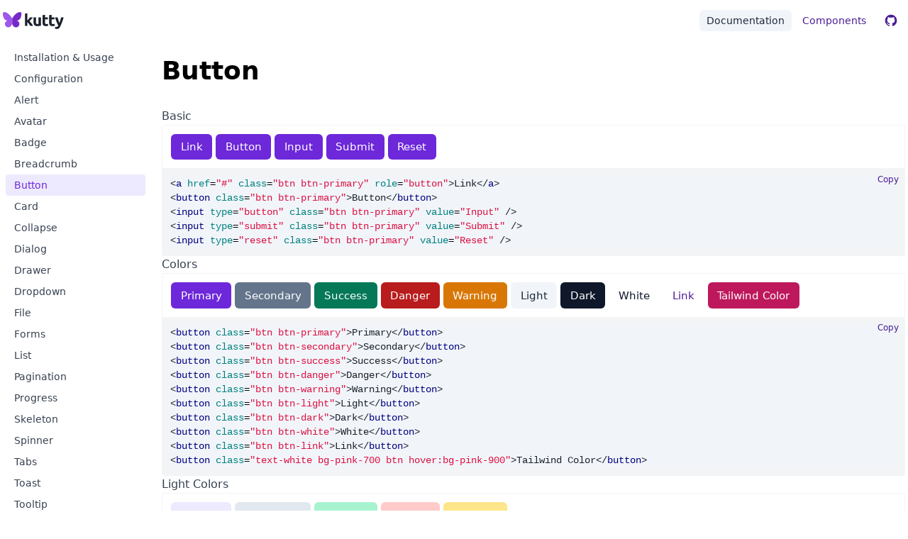

--- FILE ---
content_type: text/html; charset=utf-8
request_url: https://kutty.netlify.app/docs/button/
body_size: 8987
content:
<!DOCTYPE html><html lang="en-us" prefix="og: http://ogp.me/ns#" class="antialiased bg-white"><head itemscope="" itemtype="https://kutty.netlify.app"><meta charset="utf-8"><meta name="viewport" content="width=device-width,initial-scale=1,shrink-to-fit=no"><meta http-equiv="x-ua-compatible" content="IE=edge,chrome=1"><title itemprop="name">Button | Kutty</title><meta property="og:title" content="Button | Kutty"><meta name="twitter:title" content="Button | Kutty"><meta itemprop="name" content="Button | Kutty"><meta name="application-name" content="Button | Kutty"><meta property="og:site_name" content="Kutty"><meta name="description" content="Kutty is a tailwind plugin for building web applications. It has a set of accessible and reusable components that are commonly used in web applications."><meta itemprop="description" content="Kutty is a tailwind plugin for building web applications. It has a set of accessible and reusable components that are commonly used in web applications."><meta property="og:description" content="Kutty is a tailwind plugin for building web applications. It has a set of accessible and reusable components that are commonly used in web applications."><meta name="twitter:description" content="Kutty is a tailwind plugin for building web applications. It has a set of accessible and reusable components that are commonly used in web applications."><link rel="canonical" href="https://kutty.netlify.app/docs/button/" itemprop="url"><meta property="url" content="https://kutty.netlify.app/docs/button/"><meta property="og:url" content="https://kutty.netlify.app/docs/button/"><meta name="url" content="https://kutty.netlify.app/docs/button/"><meta name="twitter:url" content="https://kutty.netlify.app/docs/button/"><link rel="stylesheet" href="https://kutty.netlify.app/build.css"><meta itemprop="image" content="https://kutty.netlify.app/brand/og.png"><meta name="twitter:image:src" content="https://kutty.netlify.app/brand/og.png"><meta property="og:image" content="https://kutty.netlify.app/brand/og.png"><meta name="twitter:image" content="https://kutty.netlify.app/brand/og.png"><meta property="article:author" content="Praveen Juge"><meta property="og:article:author" content="Praveen Juge"><meta name="author" content="Praveen Juge"><meta property="og:locale" content="en"><meta name="language" content="en"><meta property="og:updated_time" content="2020-11-22T18:36:49+05:30"><meta property="article:published_time" content="0001-01-01T00:00:00Z"><link rel="sitemap" type="application/xml" title="Sitemap" href="https://kutty.netlify.app/sitemap.xml"><meta name="keywords" content="kutty,tailwind,tailwind plugin,tailwindcss,css framework,postcss"><meta name="twitter:card" content="summary_large_image"><meta name="twitter:site" content="Kutty"><meta name="twitter:creator" content="@praveenjuge"><meta name="robots" content="index,follow"><meta name="googlebot" content="index,follow"><meta name="imagemode" content="force"><meta name="apple-mobile-web-app-capable" content="yes"><meta name="apple-mobile-web-app-status-bar-style" content="black"><meta property="og:type" content="website"><link rel="shortcut icon" href="https://kutty.netlify.app/favicon.ico"><link rel="icon" type="image/x-icon" sizes="16x16 32x32" href="https://kutty.netlify.app/favicon.ico"><link rel="apple-touch-icon" sizes="152x152" href="https://kutty.netlify.app/favicons/favicon-152-precomposed.png"><link rel="apple-touch-icon" sizes="144x144" href="https://kutty.netlify.app/favicons/favicon-144-precomposed.png"><link rel="apple-touch-icon" sizes="120x120" href="https://kutty.netlify.app/favicons/favicon-120-precomposed.png"><link rel="apple-touch-icon" sizes="114x114" href="https://kutty.netlify.app/favicons/favicon-114-precomposed.png"><link rel="apple-touch-icon" sizes="180x180" href="https://kutty.netlify.app/favicons/favicon-180-precomposed.png"><link rel="apple-touch-icon" sizes="72x72" href="https://kutty.netlify.app/favicons/favicon-72-precomposed.png"><link rel="apple-touch-icon" href="https://kutty.netlify.app/favicons/favicon-57.png"><link rel="icon" href="https://kutty.netlify.app/favicons/favicon-32.png" sizes="32x32"><link rel="icon" sizes="192x192" href="https://kutty.netlify.app/favicons/favicon-192.png"><style>.turbolinks-progress-bar{background-color:#7e22ce!important}.prose{line-height:inherit!important}.prose pre{color:#1a202c!important;background-color:#f1f5f9!important}.code-display pre{margin:0!important}</style></head><body class="bg-white" x-data="{ sideBar: true }"><header class="z-30 top-0 w-full bg-white bg-opacity-75 backdrop-filter backdrop-blur-sm fixed"><div class="flex items-center justify-between px-3 py-3 mx-auto overflow-x-auto max-w-7xl md:px-1"><div class="flex items-center"><button class="inline-flex mr-3 btn btn-light btn-sm md:hidden" @click="sideBar === false ? (sideBar = true) : (sideBar = false)">
<span class="sr-only">Menu</span><svg xmlns="http://www.w3.org/2000/svg" viewBox="0 0 20 20" fill="currentcolor" class="w-5 h-5"><path fill-rule="evenodd" d="M3 5a1 1 0 011-1h12a1 1 0 110 2H4A1 1 0 013 5zm0 5a1 1 0 011-1h12a1 1 0 110 2H4a1 1 0 01-1-1zm0 5a1 1 0 011-1h12a1 1 0 110 2H4a1 1 0 01-1-1z" clip-rule="evenodd"></path></svg></button>
<a href="https://kutty.netlify.app/" title="Go to Kutty Home Page"><svg class="hidden w-auto h-6 md:block" width="86" height="24" fill="none" xmlns="http://www.w3.org/2000/svg" viewBox="0 0 335 93" aria-hidden="true"><path d="M134.71 45.7599c1.32-1.44 2.67-2.94 4.05-4.5 1.44-1.56 2.82-3.09 4.14-4.59 1.32-1.56 2.55-3.03 3.69-4.41 1.2-1.38 2.22-2.58 3.06-3.6h15.93c-3.18 3.66-6.3 7.17-9.36 10.53-3 3.3-6.3 6.72-9.9 10.26 1.8 1.62 3.66 3.57 5.58 5.85 1.92 2.22 3.78 4.53 5.58 6.93 1.8 2.4 3.45 4.8 4.95 7.2s2.76 4.59 3.78 6.57h-15.39c-.96-1.56-2.07-3.27-3.33-5.13-1.2-1.92-2.49-3.81-3.87-5.67-1.38-1.92-2.85-3.75-4.41-5.49-1.5-1.74-3-3.21-4.5-4.41v20.7H121.3V8.31991l13.41-2.16V45.7599zm74.64 28.62c-2.28.66-5.22 1.26-8.82 1.8-3.6.6-7.38.9-11.34.9-4.02.0-7.38-.54-10.08-1.62-2.64-1.08-4.74-2.58-6.3-4.5-1.56-1.98-2.67-4.32-3.33-7.02-.66-2.7-.99-5.67-.99-8.91v-26.37h13.41v24.75c0 4.32.57 7.44 1.71 9.36 1.14 1.92 3.27 2.88 6.39 2.88.96.0 1.98-.03 3.06-.09 1.08-.12 2.04-.24 2.88-.36v-36.54h13.41v45.72zM217.888 16.8699l13.41-2.16v13.95h16.11v11.16h-16.11v16.65c0 2.82.48 5.07 1.44 6.75 1.02 1.68 3.03 2.52 6.03 2.52 1.44.0 2.91-.12 4.41-.36 1.56-.3 2.97-.69 4.23-1.17l1.89 10.44c-1.62.66-3.42 1.23-5.4 1.71-1.98.48-4.41.72-7.29.72-3.66.0-6.69-.48-9.09-1.44-2.4-1.02-4.32-2.4-5.76-4.14-1.44-1.8-2.46-3.96-3.06-6.48-.54-2.52-.81-5.31-.81-8.37v-39.78zm36.391.0 13.409-2.16v13.95h16.11v11.16h-16.11v16.65c0 2.82.48 5.07 1.44 6.75 1.02 1.68 3.03 2.52 6.03 2.52 1.44.0 2.91-.12 4.41-.36 1.56-.3 2.97-.69 4.23-1.17l1.891 10.44c-1.62.66-3.421 1.23-5.401 1.71s-4.409.72-7.289.72c-3.66.0-6.691-.48-9.091-1.44-2.4-1.02-4.32-2.4-5.76-4.14-1.44-1.8-2.459-3.96-3.059-6.48-.54-2.52-.81-5.31-.81-8.37v-39.78zm79.749 11.79c-2.7 9.12-5.52 17.67-8.46 25.65-2.94 7.98-6.15 15.72-9.63 23.22-1.26 2.7-2.52 4.98-3.78 6.84-1.26 1.92-2.64 3.48-4.14 4.68-1.5 1.26-3.21 2.16-5.13 2.7-1.86.6-4.05.9-6.57.9-2.1.0-4.05-.21-5.85-.63-1.74-.36-3.18-.78-4.32-1.26l2.34-10.71c1.38.48 2.61.81 3.69.99 1.08.18 2.22.27 3.42.27 2.4.0 4.23-.66 5.49-1.98 1.32-1.26 2.43-3.03 3.33-5.31-3.06-6-6.12-12.72-9.18-20.16-3.06-7.5-5.94-15.9-8.64-25.2h14.22c.6 2.34 1.29 4.89 2.07 7.65.84 2.7 1.71 5.46 2.61 8.28.9 2.76 1.8 5.46 2.7 8.1.96 2.64 1.86 5.04 2.7 7.2.78-2.16 1.59-4.56 2.43-7.2.84-2.64 1.65-5.34 2.43-8.1.84-2.82 1.62-5.58 2.34-8.28.78-2.76 1.47-5.31 2.07-7.65h13.86z" fill="#1a202c"></path><path d="M5.61825.4114C24.3953-2.95442 43.4551 21.1695 51.21 34.8757v29.6906c-4.8347 14.2497-12.952 19.1401-20.8473 19.362-12.7347.358-22.758-14.27-17.6881-25.9574 2.926-6.7451 8.905-10.1655 13.0016-11.2189C5.61473 45.9161.32294 23.2628.01461 7.98884-.05756 4.41366 2.09844 1.04233 5.61825.4114z" fill="#9e58e9"></path><path d="M96.8018.4114C78.0247-2.95442 58.9649 21.1695 51.21 34.8757v29.6906c4.8347 14.2497 12.952 19.1401 20.8474 19.362 12.7346.358 22.7579-14.27 17.688-25.9574-2.9259-6.7451-8.905-10.1655-13.0015-11.2189 20.0614-.8359 25.3531-23.4892 25.6611-38.76316.073-3.57518-2.083-6.94651-5.6032-7.57744z" fill="#7629c8"></path></svg><svg class="block w-auto h-6 md:hidden" width="24" height="24" fill="none" xmlns="http://www.w3.org/2000/svg" viewBox="0 0 102 93" aria-hidden="true"><path d="M5.61825.4114C24.3953-2.95442 43.4551 21.1695 51.21 34.8757v29.6906c-4.8347 14.2497-12.952 19.1401-20.8473 19.362-12.7347.358-22.758-14.27-17.6881-25.9574 2.926-6.7451 8.905-10.1655 13.0016-11.2189C5.61473 45.9161.32294 23.2628.01461 7.98884-.05756 4.41366 2.09844 1.04233 5.61825.4114z" fill="#9e58e9"></path><path d="M96.8018.4114C78.0247-2.95442 58.9649 21.1695 51.21 34.8757v29.6906c4.8347 14.2497 12.952 19.1401 20.8474 19.362 12.7346.358 22.7579-14.27 17.688-25.9574-2.9259-6.7451-8.905-10.1655-13.0015-11.2189 20.0614-.8359 25.3531-23.4892 25.6611-38.76316.073-3.57518-2.083-6.94651-5.6032-7.57744z" fill="#7629c8"></path></svg><span class="sr-only">Kutty Home Page</span></a></div><div class="flex items-center ml-1 space-x-0 md:space-x-1"><a href="https://kutty.netlify.app/docs/" rel="prefetch" class="btn btn-sm btn-light"><span class="hidden md:inline">Documentation</span>
<span class="inline md:hidden">Docs</span></a>
<a href="https://kutty.netlify.app/components/" rel="prefetch" class="btn btn-sm btn-link">Components</a>
<a href="https://github.com/praveenjuge/kutty/" class="btn btn-sm btn-link" target="_blank" rel="noopener noreferrer"><span class="sr-only">GitHub</span><svg class="w-5 h-6" xmlns="http://www.w3.org/2000/svg" width="24" height="24" viewBox="0 0 24 24" fill="currentcolor" aria-hidden="true"><path fill-rule="evenodd" clip-rule="evenodd" d="M12.026 2c-5.509.0-9.974 4.465-9.974 9.974.0 4.406 2.857 8.145 6.821 9.465.499.09.679-.217.679-.481.0-.237-.008-.865-.011-1.696-2.775.602-3.361-1.338-3.361-1.338-.452-1.152-1.107-1.459-1.107-1.459-.905-.619.069-.605.069-.605 1.002.07 1.527 1.028 1.527 1.028.89 1.524 2.336 1.084 2.902.829.091-.645.351-1.085.635-1.334-2.214-.251-4.542-1.107-4.542-4.93.0-1.087.389-1.979 1.024-2.675-.101-.253-.446-1.268.099-2.64.0.0.837-.269 2.742 1.021.798-.221 1.649-.332 2.496-.336.849.004 1.701.115 2.496.336 1.906-1.291 2.742-1.021 2.742-1.021.545 1.372.203 2.387.099 2.64.64.696 1.024 1.587 1.024 2.675.0 3.833-2.33 4.675-4.552 4.922.355.308.675.916.675 1.846.0 1.334-.012 2.41-.012 2.737.0.267.178.577.687.479C19.146 20.115 22 16.379 22 11.974 22 6.465 17.535 2 12.026 2z"></path></svg></a></div></div></header><main class="max-w-7xl mx-auto mt-10 mb-20 px-3 md:px-1" id="main"><nav role="navigation" class="fixed top-0 left-0 right-0 z-40 w-full h-full p-2 pb-20 overflow-hidden overflow-y-auto transition origin-left transform -translate-x-full bg-white border-transparent outline-none md:border-gray-200 md:w-1/4 lg:w-1/6 md:translate-x-0" style="top:58px" :class="{ '-translate-x-full' : sideBar }"><a class="flex px-3 py-2 text-sm font-medium leading-relaxed text-left text-gray-700 rounded md:py-1 hover:text-primary" href="https://kutty.netlify.app/docs/">Installation &amp; Usage</a>
<a class="flex px-3 py-2 text-sm font-medium leading-relaxed text-left text-gray-700 rounded md:py-1 hover:text-primary" href="https://kutty.netlify.app/docs/configuration/">Configuration</a>
<a class="flex px-3 py-2 text-sm font-medium leading-relaxed text-left text-gray-700 rounded md:py-1 hover:text-primary" href="https://kutty.netlify.app/docs/alert/">Alert</a>
<a class="flex px-3 py-2 text-sm font-medium leading-relaxed text-left text-gray-700 rounded md:py-1 hover:text-primary" href="https://kutty.netlify.app/docs/avatar/">Avatar</a>
<a class="flex px-3 py-2 text-sm font-medium leading-relaxed text-left text-gray-700 rounded md:py-1 hover:text-primary" href="https://kutty.netlify.app/docs/badge/">Badge</a>
<a class="flex px-3 py-2 text-sm font-medium leading-relaxed text-left text-gray-700 rounded md:py-1 hover:text-primary" href="https://kutty.netlify.app/docs/breadcrumb/">Breadcrumb</a>
<a class="flex px-3 py-2 text-sm font-medium leading-relaxed text-left rounded md:py-1 text-primary bg-primary-light" href="#main" aria-describedby="current"><span class="sr-only">(Current Page)</span>
Button</a>
<a class="flex px-3 py-2 text-sm font-medium leading-relaxed text-left text-gray-700 rounded md:py-1 hover:text-primary" href="https://kutty.netlify.app/docs/card/">Card</a>
<a class="flex px-3 py-2 text-sm font-medium leading-relaxed text-left text-gray-700 rounded md:py-1 hover:text-primary" href="https://kutty.netlify.app/docs/collapse/">Collapse</a>
<a class="flex px-3 py-2 text-sm font-medium leading-relaxed text-left text-gray-700 rounded md:py-1 hover:text-primary" href="https://kutty.netlify.app/docs/dialog/">Dialog</a>
<a class="flex px-3 py-2 text-sm font-medium leading-relaxed text-left text-gray-700 rounded md:py-1 hover:text-primary" href="https://kutty.netlify.app/docs/drawer/">Drawer</a>
<a class="flex px-3 py-2 text-sm font-medium leading-relaxed text-left text-gray-700 rounded md:py-1 hover:text-primary" href="https://kutty.netlify.app/docs/dropdown/">Dropdown</a>
<a class="flex px-3 py-2 text-sm font-medium leading-relaxed text-left text-gray-700 rounded md:py-1 hover:text-primary" href="https://kutty.netlify.app/docs/file/">File</a>
<a class="flex px-3 py-2 text-sm font-medium leading-relaxed text-left text-gray-700 rounded md:py-1 hover:text-primary" href="https://kutty.netlify.app/docs/forms/">Forms</a>
<a class="flex px-3 py-2 text-sm font-medium leading-relaxed text-left text-gray-700 rounded md:py-1 hover:text-primary" href="https://kutty.netlify.app/docs/list/">List</a>
<a class="flex px-3 py-2 text-sm font-medium leading-relaxed text-left text-gray-700 rounded md:py-1 hover:text-primary" href="https://kutty.netlify.app/docs/pagination/">Pagination</a>
<a class="flex px-3 py-2 text-sm font-medium leading-relaxed text-left text-gray-700 rounded md:py-1 hover:text-primary" href="https://kutty.netlify.app/docs/progress/">Progress</a>
<a class="flex px-3 py-2 text-sm font-medium leading-relaxed text-left text-gray-700 rounded md:py-1 hover:text-primary" href="https://kutty.netlify.app/docs/skeleton/">Skeleton</a>
<a class="flex px-3 py-2 text-sm font-medium leading-relaxed text-left text-gray-700 rounded md:py-1 hover:text-primary" href="https://kutty.netlify.app/docs/spinner/">Spinner</a>
<a class="flex px-3 py-2 text-sm font-medium leading-relaxed text-left text-gray-700 rounded md:py-1 hover:text-primary" href="https://kutty.netlify.app/docs/tabs/">Tabs</a>
<a class="flex px-3 py-2 text-sm font-medium leading-relaxed text-left text-gray-700 rounded md:py-1 hover:text-primary" href="https://kutty.netlify.app/docs/toast/">Toast</a>
<a class="flex px-3 py-2 text-sm font-medium leading-relaxed text-left text-gray-700 rounded md:py-1 hover:text-primary" href="https://kutty.netlify.app/docs/tooltip/">Tooltip</a>
<a class="flex px-3 py-2 text-sm font-medium leading-relaxed text-left text-gray-700 rounded md:py-1 hover:text-primary" href="https://kutty.netlify.app/docs/typography/">Typography</a></nav><article class="pt-12 ml-0 lg:pt-10 md:ml-56" itemid="https://kutty.netlify.app/docs/button/" itemscope="" itemtype="http://schema.org/BlogPosting"><h1 itemprop="headline" title="Button" class="mb-8 text-3xl font-bold lg:text-4xl">Button</h1><div class="max-w-full prose"><h2 class="group" id="basic">Basic <a class="transition opacity-0 group-hover:opacity-100" href="#basic">#</a></h2><div class="p-3 mb-0 overflow-x-auto overflow-y-visible border-t border-l border-r border-gray-100 border-solid rounded-t not-prose"><a href="#" class="btn btn-primary" role="button">Link</a>
<button class="btn btn-primary">Button</button>
<input type="button" class="btn btn-primary" value="Input">
<input type="submit" class="btn btn-primary" value="Submit">
<input type="reset" class="btn btn-primary" value="Reset"></div><div class="relative p-3 overflow-y-auto text-sm bg-gray-100 rounded-b outline-none not-prose code-display" style="max-height:350px"><div class="highlight"><pre style="background-color:#fff;-moz-tab-size:2;-o-tab-size:2;tab-size:2"><code class="language-html" data-lang="html">&lt;<span style="color:navy">a</span> <span style="color:teal">href</span><span style="color:#000;font-weight:700">=</span><span style="color:#d14">"#"</span> <span style="color:teal">class</span><span style="color:#000;font-weight:700">=</span><span style="color:#d14">"btn btn-primary"</span> <span style="color:teal">role</span><span style="color:#000;font-weight:700">=</span><span style="color:#d14">"button"</span>&gt;Link&lt;/<span style="color:navy">a</span>&gt;
&lt;<span style="color:navy">button</span> <span style="color:teal">class</span><span style="color:#000;font-weight:700">=</span><span style="color:#d14">"btn btn-primary"</span>&gt;Button&lt;/<span style="color:navy">button</span>&gt;
&lt;<span style="color:navy">input</span> <span style="color:teal">type</span><span style="color:#000;font-weight:700">=</span><span style="color:#d14">"button"</span> <span style="color:teal">class</span><span style="color:#000;font-weight:700">=</span><span style="color:#d14">"btn btn-primary"</span> <span style="color:teal">value</span><span style="color:#000;font-weight:700">=</span><span style="color:#d14">"Input"</span> /&gt;
&lt;<span style="color:navy">input</span> <span style="color:teal">type</span><span style="color:#000;font-weight:700">=</span><span style="color:#d14">"submit"</span> <span style="color:teal">class</span><span style="color:#000;font-weight:700">=</span><span style="color:#d14">"btn btn-primary"</span> <span style="color:teal">value</span><span style="color:#000;font-weight:700">=</span><span style="color:#d14">"Submit"</span> /&gt;
&lt;<span style="color:navy">input</span> <span style="color:teal">type</span><span style="color:#000;font-weight:700">=</span><span style="color:#d14">"reset"</span> <span style="color:teal">class</span><span style="color:#000;font-weight:700">=</span><span style="color:#d14">"btn btn-primary"</span> <span style="color:teal">value</span><span style="color:#000;font-weight:700">=</span><span style="color:#d14">"Reset"</span> /&gt;</code></pre></div><div x-data=""><button class="absolute btn btn-link btn-xs" style="top:5px;right:3px" x-ref="copyCodeButton" @click="$refs.copyCode.select(); document.execCommand('copy'); $refs.copyCodeButton.innerText = 'Copied!'; setTimeout(function() {$refs.copyCodeButton.innerText = 'Copy'}, 1000);">
Copy</button>
<textarea class="whitespace-pre-wrap sr-only" x-ref="copyCode" aria-hidden="true" readonly="">&lt;a href="#" class="btn btn-primary" role="button"&gt;Link&lt;/a&gt;
&lt;button class="btn btn-primary"&gt;Button&lt;/button&gt;
&lt;input type="button" class="btn btn-primary" value="Input" /&gt;
&lt;input type="submit" class="btn btn-primary" value="Submit" /&gt;
&lt;input type="reset" class="btn btn-primary" value="Reset" /&gt;
</textarea></div></div><h2 class="group" id="colors">Colors <a class="transition opacity-0 group-hover:opacity-100" href="#colors">#</a></h2><div class="p-3 mb-0 overflow-x-auto overflow-y-visible border-t border-l border-r border-gray-100 border-solid rounded-t not-prose"><button class="btn btn-primary">Primary</button>
<button class="btn btn-secondary">Secondary</button>
<button class="btn btn-success">Success</button>
<button class="btn btn-danger">Danger</button>
<button class="btn btn-warning">Warning</button>
<button class="btn btn-light">Light</button>
<button class="btn btn-dark">Dark</button>
<button class="btn btn-white">White</button>
<button class="btn btn-link">Link</button>
<button class="text-white bg-pink-700 btn hover:bg-pink-900">Tailwind Color</button></div><div class="relative p-3 overflow-y-auto text-sm bg-gray-100 rounded-b outline-none not-prose code-display" style="max-height:350px"><div class="highlight"><pre style="background-color:#fff;-moz-tab-size:2;-o-tab-size:2;tab-size:2"><code class="language-html" data-lang="html">&lt;<span style="color:navy">button</span> <span style="color:teal">class</span><span style="color:#000;font-weight:700">=</span><span style="color:#d14">"btn btn-primary"</span>&gt;Primary&lt;/<span style="color:navy">button</span>&gt;
&lt;<span style="color:navy">button</span> <span style="color:teal">class</span><span style="color:#000;font-weight:700">=</span><span style="color:#d14">"btn btn-secondary"</span>&gt;Secondary&lt;/<span style="color:navy">button</span>&gt;
&lt;<span style="color:navy">button</span> <span style="color:teal">class</span><span style="color:#000;font-weight:700">=</span><span style="color:#d14">"btn btn-success"</span>&gt;Success&lt;/<span style="color:navy">button</span>&gt;
&lt;<span style="color:navy">button</span> <span style="color:teal">class</span><span style="color:#000;font-weight:700">=</span><span style="color:#d14">"btn btn-danger"</span>&gt;Danger&lt;/<span style="color:navy">button</span>&gt;
&lt;<span style="color:navy">button</span> <span style="color:teal">class</span><span style="color:#000;font-weight:700">=</span><span style="color:#d14">"btn btn-warning"</span>&gt;Warning&lt;/<span style="color:navy">button</span>&gt;
&lt;<span style="color:navy">button</span> <span style="color:teal">class</span><span style="color:#000;font-weight:700">=</span><span style="color:#d14">"btn btn-light"</span>&gt;Light&lt;/<span style="color:navy">button</span>&gt;
&lt;<span style="color:navy">button</span> <span style="color:teal">class</span><span style="color:#000;font-weight:700">=</span><span style="color:#d14">"btn btn-dark"</span>&gt;Dark&lt;/<span style="color:navy">button</span>&gt;
&lt;<span style="color:navy">button</span> <span style="color:teal">class</span><span style="color:#000;font-weight:700">=</span><span style="color:#d14">"btn btn-white"</span>&gt;White&lt;/<span style="color:navy">button</span>&gt;
&lt;<span style="color:navy">button</span> <span style="color:teal">class</span><span style="color:#000;font-weight:700">=</span><span style="color:#d14">"btn btn-link"</span>&gt;Link&lt;/<span style="color:navy">button</span>&gt;
&lt;<span style="color:navy">button</span> <span style="color:teal">class</span><span style="color:#000;font-weight:700">=</span><span style="color:#d14">"text-white bg-pink-700 btn hover:bg-pink-900"</span>&gt;Tailwind Color&lt;/<span style="color:navy">button</span>&gt;</code></pre></div><div x-data=""><button class="absolute btn btn-link btn-xs" style="top:5px;right:3px" x-ref="copyCodeButton" @click="$refs.copyCode.select(); document.execCommand('copy'); $refs.copyCodeButton.innerText = 'Copied!'; setTimeout(function() {$refs.copyCodeButton.innerText = 'Copy'}, 1000);">
Copy</button>
<textarea class="whitespace-pre-wrap sr-only" x-ref="copyCode" aria-hidden="true" readonly="">&lt;button class="btn btn-primary"&gt;Primary&lt;/button&gt;
&lt;button class="btn btn-secondary"&gt;Secondary&lt;/button&gt;
&lt;button class="btn btn-success"&gt;Success&lt;/button&gt;
&lt;button class="btn btn-danger"&gt;Danger&lt;/button&gt;
&lt;button class="btn btn-warning"&gt;Warning&lt;/button&gt;
&lt;button class="btn btn-light"&gt;Light&lt;/button&gt;
&lt;button class="btn btn-dark"&gt;Dark&lt;/button&gt;
&lt;button class="btn btn-white"&gt;White&lt;/button&gt;
&lt;button class="btn btn-link"&gt;Link&lt;/button&gt;
&lt;button class="text-white bg-pink-700 btn hover:bg-pink-900"&gt;Tailwind Color&lt;/button&gt;
</textarea></div></div><h2 class="group" id="light-colors">Light Colors <a class="transition opacity-0 group-hover:opacity-100" href="#light-colors">#</a></h2><div class="p-3 mb-0 overflow-x-auto overflow-y-visible border-t border-l border-r border-gray-100 border-solid rounded-t not-prose"><button class="btn btn-light-primary">Primary</button>
<button class="btn btn-light-secondary">Secondary</button>
<button class="btn btn-light-success">Success</button>
<button class="btn btn-light-danger">Danger</button>
<button class="btn btn-light-warning">Warning</button>
<button class="btn btn-light-link">Link</button></div><div class="relative p-3 overflow-y-auto text-sm bg-gray-100 rounded-b outline-none not-prose code-display" style="max-height:350px"><div class="highlight"><pre style="background-color:#fff;-moz-tab-size:2;-o-tab-size:2;tab-size:2"><code class="language-html" data-lang="html">&lt;<span style="color:navy">button</span> <span style="color:teal">class</span><span style="color:#000;font-weight:700">=</span><span style="color:#d14">"btn btn-light-primary"</span>&gt;Primary&lt;/<span style="color:navy">button</span>&gt;
&lt;<span style="color:navy">button</span> <span style="color:teal">class</span><span style="color:#000;font-weight:700">=</span><span style="color:#d14">"btn btn-light-secondary"</span>&gt;Secondary&lt;/<span style="color:navy">button</span>&gt;
&lt;<span style="color:navy">button</span> <span style="color:teal">class</span><span style="color:#000;font-weight:700">=</span><span style="color:#d14">"btn btn-light-success"</span>&gt;Success&lt;/<span style="color:navy">button</span>&gt;
&lt;<span style="color:navy">button</span> <span style="color:teal">class</span><span style="color:#000;font-weight:700">=</span><span style="color:#d14">"btn btn-light-danger"</span>&gt;Danger&lt;/<span style="color:navy">button</span>&gt;
&lt;<span style="color:navy">button</span> <span style="color:teal">class</span><span style="color:#000;font-weight:700">=</span><span style="color:#d14">"btn btn-light-warning"</span>&gt;Warning&lt;/<span style="color:navy">button</span>&gt;
&lt;<span style="color:navy">button</span> <span style="color:teal">class</span><span style="color:#000;font-weight:700">=</span><span style="color:#d14">"btn btn-light-link"</span>&gt;Link&lt;/<span style="color:navy">button</span>&gt;</code></pre></div><div x-data=""><button class="absolute btn btn-link btn-xs" style="top:5px;right:3px" x-ref="copyCodeButton" @click="$refs.copyCode.select(); document.execCommand('copy'); $refs.copyCodeButton.innerText = 'Copied!'; setTimeout(function() {$refs.copyCodeButton.innerText = 'Copy'}, 1000);">
Copy</button>
<textarea class="whitespace-pre-wrap sr-only" x-ref="copyCode" aria-hidden="true" readonly="">&lt;button class="btn btn-light-primary"&gt;Primary&lt;/button&gt;
&lt;button class="btn btn-light-secondary"&gt;Secondary&lt;/button&gt;
&lt;button class="btn btn-light-success"&gt;Success&lt;/button&gt;
&lt;button class="btn btn-light-danger"&gt;Danger&lt;/button&gt;
&lt;button class="btn btn-light-warning"&gt;Warning&lt;/button&gt;
&lt;button class="btn btn-light-link"&gt;Link&lt;/button&gt;
</textarea></div></div><h2 class="group" id="outline">Outline <a class="transition opacity-0 group-hover:opacity-100" href="#outline">#</a></h2><div class="p-3 mb-0 overflow-x-auto overflow-y-visible border-t border-l border-r border-gray-100 border-solid rounded-t not-prose"><button class="btn btn-outline-primary">Button</button>
<button class="btn btn-outline-secondary">Button</button>
<button class="btn btn-outline-success">Button</button>
<button class="btn btn-outline-danger">Button</button>
<button class="btn btn-outline-warning">Button</button>
<button class="btn btn-outline-light">Button</button>
<button class="btn btn-outline-dark">Button</button>
<button class="btn btn-outline-link">Button</button></div><div class="relative p-3 overflow-y-auto text-sm bg-gray-100 rounded-b outline-none not-prose code-display" style="max-height:350px"><div class="highlight"><pre style="background-color:#fff;-moz-tab-size:2;-o-tab-size:2;tab-size:2"><code class="language-html" data-lang="html">&lt;<span style="color:navy">button</span> <span style="color:teal">class</span><span style="color:#000;font-weight:700">=</span><span style="color:#d14">"btn btn-outline-primary"</span>&gt;Button&lt;/<span style="color:navy">button</span>&gt;
&lt;<span style="color:navy">button</span> <span style="color:teal">class</span><span style="color:#000;font-weight:700">=</span><span style="color:#d14">"btn btn-outline-secondary"</span>&gt;Button&lt;/<span style="color:navy">button</span>&gt;
&lt;<span style="color:navy">button</span> <span style="color:teal">class</span><span style="color:#000;font-weight:700">=</span><span style="color:#d14">"btn btn-outline-success"</span>&gt;Button&lt;/<span style="color:navy">button</span>&gt;
&lt;<span style="color:navy">button</span> <span style="color:teal">class</span><span style="color:#000;font-weight:700">=</span><span style="color:#d14">"btn btn-outline-danger"</span>&gt;Button&lt;/<span style="color:navy">button</span>&gt;
&lt;<span style="color:navy">button</span> <span style="color:teal">class</span><span style="color:#000;font-weight:700">=</span><span style="color:#d14">"btn btn-outline-warning"</span>&gt;Button&lt;/<span style="color:navy">button</span>&gt;
&lt;<span style="color:navy">button</span> <span style="color:teal">class</span><span style="color:#000;font-weight:700">=</span><span style="color:#d14">"btn btn-outline-light"</span>&gt;Button&lt;/<span style="color:navy">button</span>&gt;
&lt;<span style="color:navy">button</span> <span style="color:teal">class</span><span style="color:#000;font-weight:700">=</span><span style="color:#d14">"btn btn-outline-dark"</span>&gt;Button&lt;/<span style="color:navy">button</span>&gt;
&lt;<span style="color:navy">button</span> <span style="color:teal">class</span><span style="color:#000;font-weight:700">=</span><span style="color:#d14">"btn btn-outline-link"</span>&gt;Button&lt;/<span style="color:navy">button</span>&gt;</code></pre></div><div x-data=""><button class="absolute btn btn-link btn-xs" style="top:5px;right:3px" x-ref="copyCodeButton" @click="$refs.copyCode.select(); document.execCommand('copy'); $refs.copyCodeButton.innerText = 'Copied!'; setTimeout(function() {$refs.copyCodeButton.innerText = 'Copy'}, 1000);">
Copy</button>
<textarea class="whitespace-pre-wrap sr-only" x-ref="copyCode" aria-hidden="true" readonly="">&lt;button class="btn btn-outline-primary"&gt;Button&lt;/button&gt;
&lt;button class="btn btn-outline-secondary"&gt;Button&lt;/button&gt;
&lt;button class="btn btn-outline-success"&gt;Button&lt;/button&gt;
&lt;button class="btn btn-outline-danger"&gt;Button&lt;/button&gt;
&lt;button class="btn btn-outline-warning"&gt;Button&lt;/button&gt;
&lt;button class="btn btn-outline-light"&gt;Button&lt;/button&gt;
&lt;button class="btn btn-outline-dark"&gt;Button&lt;/button&gt;
&lt;button class="btn btn-outline-link"&gt;Button&lt;/button&gt;
</textarea></div></div><h2 class="group" id="size">Size <a class="transition opacity-0 group-hover:opacity-100" href="#size">#</a></h2><div class="p-3 mb-0 overflow-x-auto overflow-y-visible border-t border-l border-r border-gray-100 border-solid rounded-t not-prose"><button class="btn btn-primary btn-xs">Extra Small</button>
<button class="btn btn-primary btn-sm">Small</button>
<button class="btn btn-primary">Normal</button>
<button class="btn btn-primary btn-lg">Large</button>
<button class="btn btn-primary btn-xl">Extra Large</button></div><div class="relative p-3 overflow-y-auto text-sm bg-gray-100 rounded-b outline-none not-prose code-display" style="max-height:350px"><div class="highlight"><pre style="background-color:#fff;-moz-tab-size:2;-o-tab-size:2;tab-size:2"><code class="language-html" data-lang="html">&lt;<span style="color:navy">button</span> <span style="color:teal">class</span><span style="color:#000;font-weight:700">=</span><span style="color:#d14">"btn btn-primary btn-xs"</span>&gt;Extra Small&lt;/<span style="color:navy">button</span>&gt;
&lt;<span style="color:navy">button</span> <span style="color:teal">class</span><span style="color:#000;font-weight:700">=</span><span style="color:#d14">"btn btn-primary btn-sm"</span>&gt;Small&lt;/<span style="color:navy">button</span>&gt;
&lt;<span style="color:navy">button</span> <span style="color:teal">class</span><span style="color:#000;font-weight:700">=</span><span style="color:#d14">"btn btn-primary"</span>&gt;Normal&lt;/<span style="color:navy">button</span>&gt;
&lt;<span style="color:navy">button</span> <span style="color:teal">class</span><span style="color:#000;font-weight:700">=</span><span style="color:#d14">"btn btn-primary btn-lg"</span>&gt;Large&lt;/<span style="color:navy">button</span>&gt;
&lt;<span style="color:navy">button</span> <span style="color:teal">class</span><span style="color:#000;font-weight:700">=</span><span style="color:#d14">"btn btn-primary btn-xl"</span>&gt;Extra Large&lt;/<span style="color:navy">button</span>&gt;</code></pre></div><div x-data=""><button class="absolute btn btn-link btn-xs" style="top:5px;right:3px" x-ref="copyCodeButton" @click="$refs.copyCode.select(); document.execCommand('copy'); $refs.copyCodeButton.innerText = 'Copied!'; setTimeout(function() {$refs.copyCodeButton.innerText = 'Copy'}, 1000);">
Copy</button>
<textarea class="whitespace-pre-wrap sr-only" x-ref="copyCode" aria-hidden="true" readonly="">&lt;button class="btn btn-primary btn-xs"&gt;Extra Small&lt;/button&gt;
&lt;button class="btn btn-primary btn-sm"&gt;Small&lt;/button&gt;
&lt;button class="btn btn-primary"&gt;Normal&lt;/button&gt;
&lt;button class="btn btn-primary btn-lg"&gt;Large&lt;/button&gt;
&lt;button class="btn btn-primary btn-xl"&gt;Extra Large&lt;/button&gt;
</textarea></div></div><h2 class="group" id="block">Block <a class="transition opacity-0 group-hover:opacity-100" href="#block">#</a></h2><div class="p-3 mb-0 overflow-x-auto overflow-y-visible border-t border-l border-r border-gray-100 border-solid rounded-t not-prose"><button class="w-full btn btn-primary">Button</button></div><div class="relative p-3 overflow-y-auto text-sm bg-gray-100 rounded-b outline-none not-prose code-display" style="max-height:350px"><div class="highlight"><pre style="background-color:#fff;-moz-tab-size:2;-o-tab-size:2;tab-size:2"><code class="language-html" data-lang="html">&lt;<span style="color:navy">button</span> <span style="color:teal">class</span><span style="color:#000;font-weight:700">=</span><span style="color:#d14">"w-full btn btn-primary"</span>&gt;Button&lt;/<span style="color:navy">button</span>&gt;</code></pre></div><div x-data=""><button class="absolute btn btn-link btn-xs" style="top:5px;right:3px" x-ref="copyCodeButton" @click="$refs.copyCode.select(); document.execCommand('copy'); $refs.copyCodeButton.innerText = 'Copied!'; setTimeout(function() {$refs.copyCodeButton.innerText = 'Copy'}, 1000);">
Copy</button>
<textarea class="whitespace-pre-wrap sr-only" x-ref="copyCode" aria-hidden="true" readonly="">&lt;button class="w-full btn btn-primary"&gt;Button&lt;/button&gt;
</textarea></div></div><h2 class="group" id="pill">Pill <a class="transition opacity-0 group-hover:opacity-100" href="#pill">#</a></h2><div class="p-3 mb-0 overflow-x-auto overflow-y-visible border-t border-l border-r border-gray-100 border-solid rounded-t not-prose"><button class="rounded-full btn btn-primary">Button</button>
<button class="rounded-full btn btn-secondary">Button</button>
<button class="rounded-full btn btn-success">Button</button>
<button class="rounded-full btn btn-danger">Button</button>
<button class="rounded-full btn btn-warning">Button</button>
<button class="rounded-full btn btn-light">Button</button>
<button class="rounded-full btn btn-dark">Button</button>
<button class="rounded-full btn btn-link">Button</button></div><div class="relative p-3 overflow-y-auto text-sm bg-gray-100 rounded-b outline-none not-prose code-display" style="max-height:350px"><div class="highlight"><pre style="background-color:#fff;-moz-tab-size:2;-o-tab-size:2;tab-size:2"><code class="language-html" data-lang="html">&lt;<span style="color:navy">button</span> <span style="color:teal">class</span><span style="color:#000;font-weight:700">=</span><span style="color:#d14">"rounded-full btn btn-primary"</span>&gt;Button&lt;/<span style="color:navy">button</span>&gt;
&lt;<span style="color:navy">button</span> <span style="color:teal">class</span><span style="color:#000;font-weight:700">=</span><span style="color:#d14">"rounded-full btn btn-secondary"</span>&gt;Button&lt;/<span style="color:navy">button</span>&gt;
&lt;<span style="color:navy">button</span> <span style="color:teal">class</span><span style="color:#000;font-weight:700">=</span><span style="color:#d14">"rounded-full btn btn-success"</span>&gt;Button&lt;/<span style="color:navy">button</span>&gt;
&lt;<span style="color:navy">button</span> <span style="color:teal">class</span><span style="color:#000;font-weight:700">=</span><span style="color:#d14">"rounded-full btn btn-danger"</span>&gt;Button&lt;/<span style="color:navy">button</span>&gt;
&lt;<span style="color:navy">button</span> <span style="color:teal">class</span><span style="color:#000;font-weight:700">=</span><span style="color:#d14">"rounded-full btn btn-warning"</span>&gt;Button&lt;/<span style="color:navy">button</span>&gt;
&lt;<span style="color:navy">button</span> <span style="color:teal">class</span><span style="color:#000;font-weight:700">=</span><span style="color:#d14">"rounded-full btn btn-light"</span>&gt;Button&lt;/<span style="color:navy">button</span>&gt;
&lt;<span style="color:navy">button</span> <span style="color:teal">class</span><span style="color:#000;font-weight:700">=</span><span style="color:#d14">"rounded-full btn btn-dark"</span>&gt;Button&lt;/<span style="color:navy">button</span>&gt;
&lt;<span style="color:navy">button</span> <span style="color:teal">class</span><span style="color:#000;font-weight:700">=</span><span style="color:#d14">"rounded-full btn btn-link"</span>&gt;Button&lt;/<span style="color:navy">button</span>&gt;</code></pre></div><div x-data=""><button class="absolute btn btn-link btn-xs" style="top:5px;right:3px" x-ref="copyCodeButton" @click="$refs.copyCode.select(); document.execCommand('copy'); $refs.copyCodeButton.innerText = 'Copied!'; setTimeout(function() {$refs.copyCodeButton.innerText = 'Copy'}, 1000);">
Copy</button>
<textarea class="whitespace-pre-wrap sr-only" x-ref="copyCode" aria-hidden="true" readonly="">&lt;button class="rounded-full btn btn-primary"&gt;Button&lt;/button&gt;
&lt;button class="rounded-full btn btn-secondary"&gt;Button&lt;/button&gt;
&lt;button class="rounded-full btn btn-success"&gt;Button&lt;/button&gt;
&lt;button class="rounded-full btn btn-danger"&gt;Button&lt;/button&gt;
&lt;button class="rounded-full btn btn-warning"&gt;Button&lt;/button&gt;
&lt;button class="rounded-full btn btn-light"&gt;Button&lt;/button&gt;
&lt;button class="rounded-full btn btn-dark"&gt;Button&lt;/button&gt;
&lt;button class="rounded-full btn btn-link"&gt;Button&lt;/button&gt;
</textarea></div></div><h2 class="group" id="square">Square <a class="transition opacity-0 group-hover:opacity-100" href="#square">#</a></h2><div class="p-3 mb-0 overflow-x-auto overflow-y-visible border-t border-l border-r border-gray-100 border-solid rounded-t not-prose"><button class="rounded-none btn btn-primary">Button</button>
<button class="rounded-none btn btn-secondary">Button</button>
<button class="rounded-none btn btn-success">Button</button>
<button class="rounded-none btn btn-danger">Button</button>
<button class="rounded-none btn btn-warning">Button</button>
<button class="rounded-none btn btn-light">Button</button>
<button class="rounded-none btn btn-dark">Button</button>
<button class="rounded-none btn btn-link">Button</button></div><div class="relative p-3 overflow-y-auto text-sm bg-gray-100 rounded-b outline-none not-prose code-display" style="max-height:350px"><div class="highlight"><pre style="background-color:#fff;-moz-tab-size:2;-o-tab-size:2;tab-size:2"><code class="language-html" data-lang="html">&lt;<span style="color:navy">button</span> <span style="color:teal">class</span><span style="color:#000;font-weight:700">=</span><span style="color:#d14">"rounded-none btn btn-primary"</span>&gt;Button&lt;/<span style="color:navy">button</span>&gt;
&lt;<span style="color:navy">button</span> <span style="color:teal">class</span><span style="color:#000;font-weight:700">=</span><span style="color:#d14">"rounded-none btn btn-secondary"</span>&gt;Button&lt;/<span style="color:navy">button</span>&gt;
&lt;<span style="color:navy">button</span> <span style="color:teal">class</span><span style="color:#000;font-weight:700">=</span><span style="color:#d14">"rounded-none btn btn-success"</span>&gt;Button&lt;/<span style="color:navy">button</span>&gt;
&lt;<span style="color:navy">button</span> <span style="color:teal">class</span><span style="color:#000;font-weight:700">=</span><span style="color:#d14">"rounded-none btn btn-danger"</span>&gt;Button&lt;/<span style="color:navy">button</span>&gt;
&lt;<span style="color:navy">button</span> <span style="color:teal">class</span><span style="color:#000;font-weight:700">=</span><span style="color:#d14">"rounded-none btn btn-warning"</span>&gt;Button&lt;/<span style="color:navy">button</span>&gt;
&lt;<span style="color:navy">button</span> <span style="color:teal">class</span><span style="color:#000;font-weight:700">=</span><span style="color:#d14">"rounded-none btn btn-light"</span>&gt;Button&lt;/<span style="color:navy">button</span>&gt;
&lt;<span style="color:navy">button</span> <span style="color:teal">class</span><span style="color:#000;font-weight:700">=</span><span style="color:#d14">"rounded-none btn btn-dark"</span>&gt;Button&lt;/<span style="color:navy">button</span>&gt;
&lt;<span style="color:navy">button</span> <span style="color:teal">class</span><span style="color:#000;font-weight:700">=</span><span style="color:#d14">"rounded-none btn btn-link"</span>&gt;Button&lt;/<span style="color:navy">button</span>&gt;</code></pre></div><div x-data=""><button class="absolute btn btn-link btn-xs" style="top:5px;right:3px" x-ref="copyCodeButton" @click="$refs.copyCode.select(); document.execCommand('copy'); $refs.copyCodeButton.innerText = 'Copied!'; setTimeout(function() {$refs.copyCodeButton.innerText = 'Copy'}, 1000);">
Copy</button>
<textarea class="whitespace-pre-wrap sr-only" x-ref="copyCode" aria-hidden="true" readonly="">&lt;button class="rounded-none btn btn-primary"&gt;Button&lt;/button&gt;
&lt;button class="rounded-none btn btn-secondary"&gt;Button&lt;/button&gt;
&lt;button class="rounded-none btn btn-success"&gt;Button&lt;/button&gt;
&lt;button class="rounded-none btn btn-danger"&gt;Button&lt;/button&gt;
&lt;button class="rounded-none btn btn-warning"&gt;Button&lt;/button&gt;
&lt;button class="rounded-none btn btn-light"&gt;Button&lt;/button&gt;
&lt;button class="rounded-none btn btn-dark"&gt;Button&lt;/button&gt;
&lt;button class="rounded-none btn btn-link"&gt;Button&lt;/button&gt;
</textarea></div></div><h2 class="group" id="button-group">Button Group <a class="transition opacity-0 group-hover:opacity-100" href="#button-group">#</a></h2><div class="p-3 mb-0 overflow-x-auto overflow-y-visible border-t border-l border-r border-gray-100 border-solid rounded-t not-prose"><div class="space-x-1"><div class="btn-group" role="group" aria-label="Align Text"><button type="button" class="btn btn-light">Left</button>
<button type="button" class="btn btn-light">Center</button>
<button type="button" class="btn btn-light">Right</button></div><div class="btn-group" role="group" aria-label="Align Text"><button type="button" class="btn btn-light btn-icon"><svg xmlns="http://www.w3.org/2000/svg" width="24" height="24" viewBox="0 0 24 24" fill="none" stroke="currentcolor" stroke-width="2" stroke-linecap="round" stroke-linejoin="round"><line x1="17" y1="10" x2="3" y2="10"></line><line x1="21" y1="6" x2="3" y2="6"></line><line x1="21" y1="14" x2="3" y2="14"></line><line x1="17" y1="18" x2="3" y2="18"></line></svg><span class="sr-only">Left</span></button>
<button type="button" class="btn btn-light btn-icon"><svg xmlns="http://www.w3.org/2000/svg" width="24" height="24" viewBox="0 0 24 24" fill="none" stroke="currentcolor" stroke-width="2" stroke-linecap="round" stroke-linejoin="round"><line x1="18" y1="10" x2="6" y2="10"></line><line x1="21" y1="6" x2="3" y2="6"></line><line x1="21" y1="14" x2="3" y2="14"></line><line x1="18" y1="18" x2="6" y2="18"></line></svg><span class="sr-only">Center</span></button>
<button type="button" class="btn btn-light btn-icon"><svg xmlns="http://www.w3.org/2000/svg" width="24" height="24" viewBox="0 0 24 24" fill="none" stroke="currentcolor" stroke-width="2" stroke-linecap="round" stroke-linejoin="round"><line x1="21" y1="10" x2="7" y2="10"></line><line x1="21" y1="6" x2="3" y2="6"></line><line x1="21" y1="14" x2="3" y2="14"></line><line x1="21" y1="18" x2="7" y2="18"></line></svg><span class="sr-only">Right</span></button></div></div></div><div class="relative p-3 overflow-y-auto text-sm bg-gray-100 rounded-b outline-none not-prose code-display" style="max-height:350px"><div class="highlight"><pre style="background-color:#fff;-moz-tab-size:2;-o-tab-size:2;tab-size:2"><code class="language-html" data-lang="html">&lt;<span style="color:navy">div</span> <span style="color:teal">class</span><span style="color:#000;font-weight:700">=</span><span style="color:#d14">"space-x-1"</span>&gt;
  &lt;<span style="color:navy">div</span> <span style="color:teal">class</span><span style="color:#000;font-weight:700">=</span><span style="color:#d14">"btn-group"</span> <span style="color:teal">role</span><span style="color:#000;font-weight:700">=</span><span style="color:#d14">"group"</span> <span style="color:teal">aria-label</span><span style="color:#000;font-weight:700">=</span><span style="color:#d14">"Align Text"</span>&gt;
    &lt;<span style="color:navy">button</span> <span style="color:teal">type</span><span style="color:#000;font-weight:700">=</span><span style="color:#d14">"button"</span> <span style="color:teal">class</span><span style="color:#000;font-weight:700">=</span><span style="color:#d14">"btn btn-light"</span>&gt;Left&lt;/<span style="color:navy">button</span>&gt;
    &lt;<span style="color:navy">button</span> <span style="color:teal">type</span><span style="color:#000;font-weight:700">=</span><span style="color:#d14">"button"</span> <span style="color:teal">class</span><span style="color:#000;font-weight:700">=</span><span style="color:#d14">"btn btn-light"</span>&gt;Center&lt;/<span style="color:navy">button</span>&gt;
    &lt;<span style="color:navy">button</span> <span style="color:teal">type</span><span style="color:#000;font-weight:700">=</span><span style="color:#d14">"button"</span> <span style="color:teal">class</span><span style="color:#000;font-weight:700">=</span><span style="color:#d14">"btn btn-light"</span>&gt;Right&lt;/<span style="color:navy">button</span>&gt;
  &lt;/<span style="color:navy">div</span>&gt;
  &lt;<span style="color:navy">div</span> <span style="color:teal">class</span><span style="color:#000;font-weight:700">=</span><span style="color:#d14">"btn-group"</span> <span style="color:teal">role</span><span style="color:#000;font-weight:700">=</span><span style="color:#d14">"group"</span> <span style="color:teal">aria-label</span><span style="color:#000;font-weight:700">=</span><span style="color:#d14">"Align Text"</span>&gt;
    &lt;<span style="color:navy">button</span> <span style="color:teal">type</span><span style="color:#000;font-weight:700">=</span><span style="color:#d14">"button"</span> <span style="color:teal">class</span><span style="color:#000;font-weight:700">=</span><span style="color:#d14">"btn btn-light btn-icon"</span>&gt;&lt;<span style="color:navy">svg</span> <span style="color:teal">xmlns</span><span style="color:#000;font-weight:700">=</span><span style="color:#d14">"http://www.w3.org/2000/svg"</span> <span style="color:teal">width</span><span style="color:#000;font-weight:700">=</span><span style="color:#d14">"24"</span> <span style="color:teal">height</span><span style="color:#000;font-weight:700">=</span><span style="color:#d14">"24"</span> <span style="color:teal">viewBox</span><span style="color:#000;font-weight:700">=</span><span style="color:#d14">"0 0 24 24"</span> <span style="color:teal">fill</span><span style="color:#000;font-weight:700">=</span><span style="color:#d14">"none"</span> <span style="color:teal">stroke</span><span style="color:#000;font-weight:700">=</span><span style="color:#d14">"currentColor"</span> <span style="color:teal">stroke-width</span><span style="color:#000;font-weight:700">=</span><span style="color:#d14">"2"</span> <span style="color:teal">stroke-linecap</span><span style="color:#000;font-weight:700">=</span><span style="color:#d14">"round"</span> <span style="color:teal">stroke-linejoin</span><span style="color:#000;font-weight:700">=</span><span style="color:#d14">"round"</span>&gt;&lt;<span style="color:navy">line</span> <span style="color:teal">x1</span><span style="color:#000;font-weight:700">=</span><span style="color:#d14">"17"</span> <span style="color:teal">y1</span><span style="color:#000;font-weight:700">=</span><span style="color:#d14">"10"</span> <span style="color:teal">x2</span><span style="color:#000;font-weight:700">=</span><span style="color:#d14">"3"</span> <span style="color:teal">y2</span><span style="color:#000;font-weight:700">=</span><span style="color:#d14">"10"</span>&gt;&lt;/<span style="color:navy">line</span>&gt;&lt;<span style="color:navy">line</span> <span style="color:teal">x1</span><span style="color:#000;font-weight:700">=</span><span style="color:#d14">"21"</span> <span style="color:teal">y1</span><span style="color:#000;font-weight:700">=</span><span style="color:#d14">"6"</span> <span style="color:teal">x2</span><span style="color:#000;font-weight:700">=</span><span style="color:#d14">"3"</span> <span style="color:teal">y2</span><span style="color:#000;font-weight:700">=</span><span style="color:#d14">"6"</span>&gt;&lt;/<span style="color:navy">line</span>&gt;&lt;<span style="color:navy">line</span> <span style="color:teal">x1</span><span style="color:#000;font-weight:700">=</span><span style="color:#d14">"21"</span> <span style="color:teal">y1</span><span style="color:#000;font-weight:700">=</span><span style="color:#d14">"14"</span> <span style="color:teal">x2</span><span style="color:#000;font-weight:700">=</span><span style="color:#d14">"3"</span> <span style="color:teal">y2</span><span style="color:#000;font-weight:700">=</span><span style="color:#d14">"14"</span>&gt;&lt;/<span style="color:navy">line</span>&gt;&lt;<span style="color:navy">line</span> <span style="color:teal">x1</span><span style="color:#000;font-weight:700">=</span><span style="color:#d14">"17"</span> <span style="color:teal">y1</span><span style="color:#000;font-weight:700">=</span><span style="color:#d14">"18"</span> <span style="color:teal">x2</span><span style="color:#000;font-weight:700">=</span><span style="color:#d14">"3"</span> <span style="color:teal">y2</span><span style="color:#000;font-weight:700">=</span><span style="color:#d14">"18"</span>&gt;&lt;/<span style="color:navy">line</span>&gt;&lt;/<span style="color:navy">svg</span>&gt;&lt;<span style="color:navy">span</span> <span style="color:teal">class</span><span style="color:#000;font-weight:700">=</span><span style="color:#d14">"sr-only"</span>&gt;Left&lt;/<span style="color:navy">span</span>&gt;&lt;/<span style="color:navy">button</span>&gt;
    &lt;<span style="color:navy">button</span> <span style="color:teal">type</span><span style="color:#000;font-weight:700">=</span><span style="color:#d14">"button"</span> <span style="color:teal">class</span><span style="color:#000;font-weight:700">=</span><span style="color:#d14">"btn btn-light btn-icon"</span>&gt;&lt;<span style="color:navy">svg</span> <span style="color:teal">xmlns</span><span style="color:#000;font-weight:700">=</span><span style="color:#d14">"http://www.w3.org/2000/svg"</span> <span style="color:teal">width</span><span style="color:#000;font-weight:700">=</span><span style="color:#d14">"24"</span> <span style="color:teal">height</span><span style="color:#000;font-weight:700">=</span><span style="color:#d14">"24"</span> <span style="color:teal">viewBox</span><span style="color:#000;font-weight:700">=</span><span style="color:#d14">"0 0 24 24"</span> <span style="color:teal">fill</span><span style="color:#000;font-weight:700">=</span><span style="color:#d14">"none"</span> <span style="color:teal">stroke</span><span style="color:#000;font-weight:700">=</span><span style="color:#d14">"currentColor"</span> <span style="color:teal">stroke-width</span><span style="color:#000;font-weight:700">=</span><span style="color:#d14">"2"</span> <span style="color:teal">stroke-linecap</span><span style="color:#000;font-weight:700">=</span><span style="color:#d14">"round"</span> <span style="color:teal">stroke-linejoin</span><span style="color:#000;font-weight:700">=</span><span style="color:#d14">"round"</span>&gt;&lt;<span style="color:navy">line</span> <span style="color:teal">x1</span><span style="color:#000;font-weight:700">=</span><span style="color:#d14">"18"</span> <span style="color:teal">y1</span><span style="color:#000;font-weight:700">=</span><span style="color:#d14">"10"</span> <span style="color:teal">x2</span><span style="color:#000;font-weight:700">=</span><span style="color:#d14">"6"</span> <span style="color:teal">y2</span><span style="color:#000;font-weight:700">=</span><span style="color:#d14">"10"</span>&gt;&lt;/<span style="color:navy">line</span>&gt;&lt;<span style="color:navy">line</span> <span style="color:teal">x1</span><span style="color:#000;font-weight:700">=</span><span style="color:#d14">"21"</span> <span style="color:teal">y1</span><span style="color:#000;font-weight:700">=</span><span style="color:#d14">"6"</span> <span style="color:teal">x2</span><span style="color:#000;font-weight:700">=</span><span style="color:#d14">"3"</span> <span style="color:teal">y2</span><span style="color:#000;font-weight:700">=</span><span style="color:#d14">"6"</span>&gt;&lt;/<span style="color:navy">line</span>&gt;&lt;<span style="color:navy">line</span> <span style="color:teal">x1</span><span style="color:#000;font-weight:700">=</span><span style="color:#d14">"21"</span> <span style="color:teal">y1</span><span style="color:#000;font-weight:700">=</span><span style="color:#d14">"14"</span> <span style="color:teal">x2</span><span style="color:#000;font-weight:700">=</span><span style="color:#d14">"3"</span> <span style="color:teal">y2</span><span style="color:#000;font-weight:700">=</span><span style="color:#d14">"14"</span>&gt;&lt;/<span style="color:navy">line</span>&gt;&lt;<span style="color:navy">line</span> <span style="color:teal">x1</span><span style="color:#000;font-weight:700">=</span><span style="color:#d14">"18"</span> <span style="color:teal">y1</span><span style="color:#000;font-weight:700">=</span><span style="color:#d14">"18"</span> <span style="color:teal">x2</span><span style="color:#000;font-weight:700">=</span><span style="color:#d14">"6"</span> <span style="color:teal">y2</span><span style="color:#000;font-weight:700">=</span><span style="color:#d14">"18"</span>&gt;&lt;/<span style="color:navy">line</span>&gt;&lt;/<span style="color:navy">svg</span>&gt;&lt;<span style="color:navy">span</span> <span style="color:teal">class</span><span style="color:#000;font-weight:700">=</span><span style="color:#d14">"sr-only"</span>&gt;Center&lt;/<span style="color:navy">span</span>&gt;&lt;/<span style="color:navy">button</span>&gt;
    &lt;<span style="color:navy">button</span> <span style="color:teal">type</span><span style="color:#000;font-weight:700">=</span><span style="color:#d14">"button"</span> <span style="color:teal">class</span><span style="color:#000;font-weight:700">=</span><span style="color:#d14">"btn btn-light btn-icon"</span>&gt;&lt;<span style="color:navy">svg</span> <span style="color:teal">xmlns</span><span style="color:#000;font-weight:700">=</span><span style="color:#d14">"http://www.w3.org/2000/svg"</span> <span style="color:teal">width</span><span style="color:#000;font-weight:700">=</span><span style="color:#d14">"24"</span> <span style="color:teal">height</span><span style="color:#000;font-weight:700">=</span><span style="color:#d14">"24"</span> <span style="color:teal">viewBox</span><span style="color:#000;font-weight:700">=</span><span style="color:#d14">"0 0 24 24"</span> <span style="color:teal">fill</span><span style="color:#000;font-weight:700">=</span><span style="color:#d14">"none"</span> <span style="color:teal">stroke</span><span style="color:#000;font-weight:700">=</span><span style="color:#d14">"currentColor"</span> <span style="color:teal">stroke-width</span><span style="color:#000;font-weight:700">=</span><span style="color:#d14">"2"</span> <span style="color:teal">stroke-linecap</span><span style="color:#000;font-weight:700">=</span><span style="color:#d14">"round"</span> <span style="color:teal">stroke-linejoin</span><span style="color:#000;font-weight:700">=</span><span style="color:#d14">"round"</span>&gt;&lt;<span style="color:navy">line</span> <span style="color:teal">x1</span><span style="color:#000;font-weight:700">=</span><span style="color:#d14">"21"</span> <span style="color:teal">y1</span><span style="color:#000;font-weight:700">=</span><span style="color:#d14">"10"</span> <span style="color:teal">x2</span><span style="color:#000;font-weight:700">=</span><span style="color:#d14">"7"</span> <span style="color:teal">y2</span><span style="color:#000;font-weight:700">=</span><span style="color:#d14">"10"</span>&gt;&lt;/<span style="color:navy">line</span>&gt;&lt;<span style="color:navy">line</span> <span style="color:teal">x1</span><span style="color:#000;font-weight:700">=</span><span style="color:#d14">"21"</span> <span style="color:teal">y1</span><span style="color:#000;font-weight:700">=</span><span style="color:#d14">"6"</span> <span style="color:teal">x2</span><span style="color:#000;font-weight:700">=</span><span style="color:#d14">"3"</span> <span style="color:teal">y2</span><span style="color:#000;font-weight:700">=</span><span style="color:#d14">"6"</span>&gt;&lt;/<span style="color:navy">line</span>&gt;&lt;<span style="color:navy">line</span> <span style="color:teal">x1</span><span style="color:#000;font-weight:700">=</span><span style="color:#d14">"21"</span> <span style="color:teal">y1</span><span style="color:#000;font-weight:700">=</span><span style="color:#d14">"14"</span> <span style="color:teal">x2</span><span style="color:#000;font-weight:700">=</span><span style="color:#d14">"3"</span> <span style="color:teal">y2</span><span style="color:#000;font-weight:700">=</span><span style="color:#d14">"14"</span>&gt;&lt;/<span style="color:navy">line</span>&gt;&lt;<span style="color:navy">line</span> <span style="color:teal">x1</span><span style="color:#000;font-weight:700">=</span><span style="color:#d14">"21"</span> <span style="color:teal">y1</span><span style="color:#000;font-weight:700">=</span><span style="color:#d14">"18"</span> <span style="color:teal">x2</span><span style="color:#000;font-weight:700">=</span><span style="color:#d14">"7"</span> <span style="color:teal">y2</span><span style="color:#000;font-weight:700">=</span><span style="color:#d14">"18"</span>&gt;&lt;/<span style="color:navy">line</span>&gt;&lt;/<span style="color:navy">svg</span>&gt;&lt;<span style="color:navy">span</span> <span style="color:teal">class</span><span style="color:#000;font-weight:700">=</span><span style="color:#d14">"sr-only"</span>&gt;Right&lt;/<span style="color:navy">span</span>&gt;&lt;/<span style="color:navy">button</span>&gt;
  &lt;/<span style="color:navy">div</span>&gt;
&lt;/<span style="color:navy">div</span>&gt;</code></pre></div><div x-data=""><button class="absolute btn btn-link btn-xs" style="top:5px;right:3px" x-ref="copyCodeButton" @click="$refs.copyCode.select(); document.execCommand('copy'); $refs.copyCodeButton.innerText = 'Copied!'; setTimeout(function() {$refs.copyCodeButton.innerText = 'Copy'}, 1000);">
Copy</button>
<textarea class="whitespace-pre-wrap sr-only" x-ref="copyCode" aria-hidden="true" readonly="">
&lt;div class="space-x-1"&gt;
  &lt;div class="btn-group" role="group" aria-label="Align Text"&gt;
    &lt;button type="button" class="btn btn-light"&gt;Left&lt;/button&gt;
    &lt;button type="button" class="btn btn-light"&gt;Center&lt;/button&gt;
    &lt;button type="button" class="btn btn-light"&gt;Right&lt;/button&gt;
  &lt;/div&gt;
  &lt;div class="btn-group" role="group" aria-label="Align Text"&gt;
    &lt;button type="button" class="btn btn-light btn-icon"&gt;&lt;svg xmlns="http://www.w3.org/2000/svg" width="24" height="24" viewBox="0 0 24 24" fill="none" stroke="currentColor" stroke-width="2" stroke-linecap="round" stroke-linejoin="round"&gt;&lt;line x1="17" y1="10" x2="3" y2="10"&gt;&lt;/line&gt;&lt;line x1="21" y1="6" x2="3" y2="6"&gt;&lt;/line&gt;&lt;line x1="21" y1="14" x2="3" y2="14"&gt;&lt;/line&gt;&lt;line x1="17" y1="18" x2="3" y2="18"&gt;&lt;/line&gt;&lt;/svg&gt;&lt;span class="sr-only"&gt;Left&lt;/span&gt;&lt;/button&gt;
    &lt;button type="button" class="btn btn-light btn-icon"&gt;&lt;svg xmlns="http://www.w3.org/2000/svg" width="24" height="24" viewBox="0 0 24 24" fill="none" stroke="currentColor" stroke-width="2" stroke-linecap="round" stroke-linejoin="round"&gt;&lt;line x1="18" y1="10" x2="6" y2="10"&gt;&lt;/line&gt;&lt;line x1="21" y1="6" x2="3" y2="6"&gt;&lt;/line&gt;&lt;line x1="21" y1="14" x2="3" y2="14"&gt;&lt;/line&gt;&lt;line x1="18" y1="18" x2="6" y2="18"&gt;&lt;/line&gt;&lt;/svg&gt;&lt;span class="sr-only"&gt;Center&lt;/span&gt;&lt;/button&gt;
    &lt;button type="button" class="btn btn-light btn-icon"&gt;&lt;svg xmlns="http://www.w3.org/2000/svg" width="24" height="24" viewBox="0 0 24 24" fill="none" stroke="currentColor" stroke-width="2" stroke-linecap="round" stroke-linejoin="round"&gt;&lt;line x1="21" y1="10" x2="7" y2="10"&gt;&lt;/line&gt;&lt;line x1="21" y1="6" x2="3" y2="6"&gt;&lt;/line&gt;&lt;line x1="21" y1="14" x2="3" y2="14"&gt;&lt;/line&gt;&lt;line x1="21" y1="18" x2="7" y2="18"&gt;&lt;/line&gt;&lt;/svg&gt;&lt;span class="sr-only"&gt;Right&lt;/span&gt;&lt;/button&gt;
  &lt;/div&gt;
&lt;/div&gt;
</textarea></div></div><h2 class="group" id="disabled">Disabled <a class="transition opacity-0 group-hover:opacity-100" href="#disabled">#</a></h2><div class="p-3 mb-0 overflow-x-auto overflow-y-visible border-t border-l border-r border-gray-100 border-solid rounded-t not-prose"><button class="btn btn-primary" disabled="">Button</button>
<button class="btn btn-secondary" disabled="">Button</button>
<button class="btn btn-success" disabled="">Button</button>
<button class="btn btn-danger" disabled="">Button</button>
<button class="btn btn-warning" disabled="">Button</button>
<button class="btn btn-light" disabled="">Button</button>
<button class="btn btn-dark" disabled="">Button</button>
<button class="btn btn-link" disabled="">Button</button></div><div class="relative p-3 overflow-y-auto text-sm bg-gray-100 rounded-b outline-none not-prose code-display" style="max-height:350px"><div class="highlight"><pre style="background-color:#fff;-moz-tab-size:2;-o-tab-size:2;tab-size:2"><code class="language-html" data-lang="html">&lt;<span style="color:navy">button</span> <span style="color:teal">class</span><span style="color:#000;font-weight:700">=</span><span style="color:#d14">"btn btn-primary"</span> <span style="color:teal">disabled</span>&gt;Button&lt;/<span style="color:navy">button</span>&gt;
&lt;<span style="color:navy">button</span> <span style="color:teal">class</span><span style="color:#000;font-weight:700">=</span><span style="color:#d14">"btn btn-secondary"</span> <span style="color:teal">disabled</span>&gt;Button&lt;/<span style="color:navy">button</span>&gt;
&lt;<span style="color:navy">button</span> <span style="color:teal">class</span><span style="color:#000;font-weight:700">=</span><span style="color:#d14">"btn btn-success"</span> <span style="color:teal">disabled</span>&gt;Button&lt;/<span style="color:navy">button</span>&gt;
&lt;<span style="color:navy">button</span> <span style="color:teal">class</span><span style="color:#000;font-weight:700">=</span><span style="color:#d14">"btn btn-danger"</span> <span style="color:teal">disabled</span>&gt;Button&lt;/<span style="color:navy">button</span>&gt;
&lt;<span style="color:navy">button</span> <span style="color:teal">class</span><span style="color:#000;font-weight:700">=</span><span style="color:#d14">"btn btn-warning"</span> <span style="color:teal">disabled</span>&gt;Button&lt;/<span style="color:navy">button</span>&gt;
&lt;<span style="color:navy">button</span> <span style="color:teal">class</span><span style="color:#000;font-weight:700">=</span><span style="color:#d14">"btn btn-light"</span> <span style="color:teal">disabled</span>&gt;Button&lt;/<span style="color:navy">button</span>&gt;
&lt;<span style="color:navy">button</span> <span style="color:teal">class</span><span style="color:#000;font-weight:700">=</span><span style="color:#d14">"btn btn-dark"</span> <span style="color:teal">disabled</span>&gt;Button&lt;/<span style="color:navy">button</span>&gt;
&lt;<span style="color:navy">button</span> <span style="color:teal">class</span><span style="color:#000;font-weight:700">=</span><span style="color:#d14">"btn btn-link"</span> <span style="color:teal">disabled</span>&gt;Button&lt;/<span style="color:navy">button</span>&gt;</code></pre></div><div x-data=""><button class="absolute btn btn-link btn-xs" style="top:5px;right:3px" x-ref="copyCodeButton" @click="$refs.copyCode.select(); document.execCommand('copy'); $refs.copyCodeButton.innerText = 'Copied!'; setTimeout(function() {$refs.copyCodeButton.innerText = 'Copy'}, 1000);">
Copy</button>
<textarea class="whitespace-pre-wrap sr-only" x-ref="copyCode" aria-hidden="true" readonly="">&lt;button class="btn btn-primary" disabled&gt;Button&lt;/button&gt;
&lt;button class="btn btn-secondary" disabled&gt;Button&lt;/button&gt;
&lt;button class="btn btn-success" disabled&gt;Button&lt;/button&gt;
&lt;button class="btn btn-danger" disabled&gt;Button&lt;/button&gt;
&lt;button class="btn btn-warning" disabled&gt;Button&lt;/button&gt;
&lt;button class="btn btn-light" disabled&gt;Button&lt;/button&gt;
&lt;button class="btn btn-dark" disabled&gt;Button&lt;/button&gt;
&lt;button class="btn btn-link" disabled&gt;Button&lt;/button&gt;
</textarea></div></div><h2 class="group" id="loading">Loading <a class="transition opacity-0 group-hover:opacity-100" href="#loading">#</a></h2><div class="p-3 mb-0 overflow-x-auto overflow-y-visible border-t border-l border-r border-gray-100 border-solid rounded-t not-prose"><button class="btn btn-primary btn-loading">
<span class="w-4 h-4 spinner" role="status" aria-hidden="true"></span><span class="sr-only">Loading...</span></button>
<button class="btn btn-outline-dark btn-loading">
<span class="w-4 h-4 spinner" role="status" aria-hidden="true"></span><span class="pl-1">Loading...</span></button>
<button class="btn btn-success btn-sm btn-loading">
<span class="w-4 h-4 spinner" role="status" aria-hidden="true"></span><span class="sr-only">Loading...</span></button>
<button class="btn btn-light btn-lg btn-loading">
<span class="w-4 h-4 spinner" role="status" aria-hidden="true"></span><span class="sr-only">Loading...</span></button></div><div class="relative p-3 overflow-y-auto text-sm bg-gray-100 rounded-b outline-none not-prose code-display" style="max-height:350px"><div class="highlight"><pre style="background-color:#fff;-moz-tab-size:2;-o-tab-size:2;tab-size:2"><code class="language-html" data-lang="html">&lt;<span style="color:navy">button</span> <span style="color:teal">class</span><span style="color:#000;font-weight:700">=</span><span style="color:#d14">"btn btn-primary btn-loading"</span>&gt;
&lt;<span style="color:navy">span</span> <span style="color:teal">class</span><span style="color:#000;font-weight:700">=</span><span style="color:#d14">"w-4 h-4 spinner"</span> <span style="color:teal">role</span><span style="color:#000;font-weight:700">=</span><span style="color:#d14">"status"</span> <span style="color:teal">aria-hidden</span><span style="color:#000;font-weight:700">=</span><span style="color:#d14">"true"</span>&gt;&lt;/<span style="color:navy">span</span>&gt;
&lt;<span style="color:navy">span</span> <span style="color:teal">class</span><span style="color:#000;font-weight:700">=</span><span style="color:#d14">"sr-only"</span>&gt;Loading...&lt;/<span style="color:navy">span</span>&gt;
&lt;/<span style="color:navy">button</span>&gt;
&lt;<span style="color:navy">button</span> <span style="color:teal">class</span><span style="color:#000;font-weight:700">=</span><span style="color:#d14">"btn btn-outline-dark btn-loading"</span>&gt;
&lt;<span style="color:navy">span</span> <span style="color:teal">class</span><span style="color:#000;font-weight:700">=</span><span style="color:#d14">"w-4 h-4 spinner"</span> <span style="color:teal">role</span><span style="color:#000;font-weight:700">=</span><span style="color:#d14">"status"</span> <span style="color:teal">aria-hidden</span><span style="color:#000;font-weight:700">=</span><span style="color:#d14">"true"</span>&gt;&lt;/<span style="color:navy">span</span>&gt;
&lt;<span style="color:navy">span</span> <span style="color:teal">class</span><span style="color:#000;font-weight:700">=</span><span style="color:#d14">"pl-1"</span>&gt;Loading...&lt;/<span style="color:navy">span</span>&gt;
&lt;/<span style="color:navy">button</span>&gt;
&lt;<span style="color:navy">button</span> <span style="color:teal">class</span><span style="color:#000;font-weight:700">=</span><span style="color:#d14">"btn btn-success btn-sm btn-loading"</span>&gt;
&lt;<span style="color:navy">span</span> <span style="color:teal">class</span><span style="color:#000;font-weight:700">=</span><span style="color:#d14">"w-4 h-4 spinner"</span> <span style="color:teal">role</span><span style="color:#000;font-weight:700">=</span><span style="color:#d14">"status"</span> <span style="color:teal">aria-hidden</span><span style="color:#000;font-weight:700">=</span><span style="color:#d14">"true"</span>&gt;&lt;/<span style="color:navy">span</span>&gt;
&lt;<span style="color:navy">span</span> <span style="color:teal">class</span><span style="color:#000;font-weight:700">=</span><span style="color:#d14">"sr-only"</span>&gt;Loading...&lt;/<span style="color:navy">span</span>&gt;
&lt;/<span style="color:navy">button</span>&gt;
&lt;<span style="color:navy">button</span> <span style="color:teal">class</span><span style="color:#000;font-weight:700">=</span><span style="color:#d14">"btn btn-light btn-lg btn-loading"</span>&gt;
&lt;<span style="color:navy">span</span> <span style="color:teal">class</span><span style="color:#000;font-weight:700">=</span><span style="color:#d14">"w-4 h-4 spinner"</span> <span style="color:teal">role</span><span style="color:#000;font-weight:700">=</span><span style="color:#d14">"status"</span> <span style="color:teal">aria-hidden</span><span style="color:#000;font-weight:700">=</span><span style="color:#d14">"true"</span>&gt;&lt;/<span style="color:navy">span</span>&gt;
&lt;<span style="color:navy">span</span> <span style="color:teal">class</span><span style="color:#000;font-weight:700">=</span><span style="color:#d14">"sr-only"</span>&gt;Loading...&lt;/<span style="color:navy">span</span>&gt;
&lt;/<span style="color:navy">button</span>&gt;</code></pre></div><div x-data=""><button class="absolute btn btn-link btn-xs" style="top:5px;right:3px" x-ref="copyCodeButton" @click="$refs.copyCode.select(); document.execCommand('copy'); $refs.copyCodeButton.innerText = 'Copied!'; setTimeout(function() {$refs.copyCodeButton.innerText = 'Copy'}, 1000);">
Copy</button>
<textarea class="whitespace-pre-wrap sr-only" x-ref="copyCode" aria-hidden="true" readonly="">&lt;button class="btn btn-primary btn-loading"&gt;
&lt;span class="w-4 h-4 spinner" role="status" aria-hidden="true"&gt;&lt;/span&gt;
&lt;span class="sr-only"&gt;Loading...&lt;/span&gt;
&lt;/button&gt;
&lt;button class="btn btn-outline-dark btn-loading"&gt;
&lt;span class="w-4 h-4 spinner" role="status" aria-hidden="true"&gt;&lt;/span&gt;
&lt;span class="pl-1"&gt;Loading...&lt;/span&gt;
&lt;/button&gt;
&lt;button class="btn btn-success btn-sm btn-loading"&gt;
&lt;span class="w-4 h-4 spinner" role="status" aria-hidden="true"&gt;&lt;/span&gt;
&lt;span class="sr-only"&gt;Loading...&lt;/span&gt;
&lt;/button&gt;
&lt;button class="btn btn-light btn-lg btn-loading"&gt;
&lt;span class="w-4 h-4 spinner" role="status" aria-hidden="true"&gt;&lt;/span&gt;
&lt;span class="sr-only"&gt;Loading...&lt;/span&gt;
&lt;/button&gt;
</textarea></div></div><h2 class="group" id="icons-button">Icons Button <a class="transition opacity-0 group-hover:opacity-100" href="#icons-button">#</a></h2><div class="p-3 mb-0 overflow-x-auto overflow-y-visible border-t border-l border-r border-gray-100 border-solid rounded-t not-prose"><button class="btn btn-icon btn-primary"><svg xmlns="http://www.w3.org/2000/svg" width="24" height="24" viewBox="0 0 24 24" fill="none" stroke="currentcolor" stroke-width="2" stroke-linecap="round" stroke-linejoin="round"><path d="M21 15v4a2 2 0 01-2 2H5a2 2 0 01-2-2v-4"></path><polyline points="7 10 12 15 17 10"></polyline><line x1="12" y1="15" x2="12" y2="3"></line></svg>
<span class="sr-only">Button</span></button>
<button class="btn btn-icon btn-outline-danger"><svg xmlns="http://www.w3.org/2000/svg" width="24" height="24" viewBox="0 0 24 24" fill="none" stroke="currentcolor" stroke-width="2" stroke-linecap="round" stroke-linejoin="round"><path d="M20.84 4.61a5.5 5.5.0 00-7.78.0L12 5.67l-1.06-1.06a5.5 5.5.0 00-7.78 7.78l1.06 1.06L12 21.23l7.78-7.78 1.06-1.06a5.5 5.5.0 000-7.78z"></path></svg><span class="sr-only">Button</span></button>
<button class="btn btn-icon btn-sm btn-success"><svg xmlns="http://www.w3.org/2000/svg" width="24" height="24" viewBox="0 0 24 24" fill="none" stroke="currentcolor" stroke-width="2" stroke-linecap="round" stroke-linejoin="round"><rect x="3" y="11" width="18" height="11" rx="2" ry="2"></rect><path d="M7 11V7a5 5 0 0110 0v4"></path></svg><span class="sr-only">Button</span></button>
<button class="btn btn-icon btn-lg btn-light"><svg xmlns="http://www.w3.org/2000/svg" width="24" height="24" viewBox="0 0 24 24" fill="none" stroke="currentcolor" stroke-width="2" stroke-linecap="round" stroke-linejoin="round"><polyline points="22 12 16 12 14 15 10 15 8 12 2 12"></polyline><path d="M5.45 5.11 2 12v6a2 2 0 002 2h16a2 2 0 002-2v-6l-3.45-6.89A2 2 0 0016.76 4H7.24A2 2 0 005.45 5.11z"></path></svg><span class="sr-only">Button</span></button>
<button class="rounded-full btn btn-icon btn-dark"><svg xmlns="http://www.w3.org/2000/svg" width="24" height="24" viewBox="0 0 24 24" fill="none" stroke="currentcolor" stroke-width="2" stroke-linecap="round" stroke-linejoin="round"><path d="M21 12.79A9 9 0 1111.21 3 7 7 0 0021 12.79z"></path></svg><span class="sr-only">Button</span></button>
<button class="rounded-none btn btn-icon btn-outline-light"><svg xmlns="http://www.w3.org/2000/svg" width="24" height="24" viewBox="0 0 24 24" fill="none" stroke="currentcolor" stroke-width="2" stroke-linecap="round" stroke-linejoin="round"><circle cx="12" cy="12" r="10"></circle><line x1="8" y1="15" x2="16" y2="15"></line><line x1="9" y1="9" x2="9.01" y2="9"></line><line x1="15" y1="9" x2="15.01" y2="9"></line></svg><span class="sr-only">Button</span></button></div><div class="relative p-3 overflow-y-auto text-sm bg-gray-100 rounded-b outline-none not-prose code-display" style="max-height:350px"><div class="highlight"><pre style="background-color:#fff;-moz-tab-size:2;-o-tab-size:2;tab-size:2"><code class="language-html" data-lang="html">&lt;<span style="color:navy">button</span> <span style="color:teal">class</span><span style="color:#000;font-weight:700">=</span><span style="color:#d14">"btn btn-icon btn-primary"</span>&gt;
&lt;<span style="color:navy">svg</span> <span style="color:teal">xmlns</span><span style="color:#000;font-weight:700">=</span><span style="color:#d14">"http://www.w3.org/2000/svg"</span> <span style="color:teal">width</span><span style="color:#000;font-weight:700">=</span><span style="color:#d14">"24"</span> <span style="color:teal">height</span><span style="color:#000;font-weight:700">=</span><span style="color:#d14">"24"</span> <span style="color:teal">viewBox</span><span style="color:#000;font-weight:700">=</span><span style="color:#d14">"0 0 24 24"</span> <span style="color:teal">fill</span><span style="color:#000;font-weight:700">=</span><span style="color:#d14">"none"</span> <span style="color:teal">stroke</span><span style="color:#000;font-weight:700">=</span><span style="color:#d14">"currentColor"</span> <span style="color:teal">stroke-width</span><span style="color:#000;font-weight:700">=</span><span style="color:#d14">"2"</span> <span style="color:teal">stroke-linecap</span><span style="color:#000;font-weight:700">=</span><span style="color:#d14">"round"</span> <span style="color:teal">stroke-linejoin</span><span style="color:#000;font-weight:700">=</span><span style="color:#d14">"round"</span>&gt;&lt;<span style="color:navy">path</span> <span style="color:teal">d</span><span style="color:#000;font-weight:700">=</span><span style="color:#d14">"M21 15v4a2 2 0 0 1-2 2H5a2 2 0 0 1-2-2v-4"</span>&gt;&lt;/<span style="color:navy">path</span>&gt;&lt;<span style="color:navy">polyline</span> <span style="color:teal">points</span><span style="color:#000;font-weight:700">=</span><span style="color:#d14">"7 10 12 15 17 10"</span>&gt;&lt;/<span style="color:navy">polyline</span>&gt;&lt;<span style="color:navy">line</span> <span style="color:teal">x1</span><span style="color:#000;font-weight:700">=</span><span style="color:#d14">"12"</span> <span style="color:teal">y1</span><span style="color:#000;font-weight:700">=</span><span style="color:#d14">"15"</span> <span style="color:teal">x2</span><span style="color:#000;font-weight:700">=</span><span style="color:#d14">"12"</span> <span style="color:teal">y2</span><span style="color:#000;font-weight:700">=</span><span style="color:#d14">"3"</span>&gt;&lt;/<span style="color:navy">line</span>&gt;&lt;/<span style="color:navy">svg</span>&gt;
&lt;<span style="color:navy">span</span> <span style="color:teal">class</span><span style="color:#000;font-weight:700">=</span><span style="color:#d14">"sr-only"</span>&gt;Button&lt;/<span style="color:navy">span</span>&gt;
&lt;/<span style="color:navy">button</span>&gt;
&lt;<span style="color:navy">button</span> <span style="color:teal">class</span><span style="color:#000;font-weight:700">=</span><span style="color:#d14">"btn btn-icon btn-outline-danger"</span>&gt;&lt;<span style="color:navy">svg</span> <span style="color:teal">xmlns</span><span style="color:#000;font-weight:700">=</span><span style="color:#d14">"http://www.w3.org/2000/svg"</span> <span style="color:teal">width</span><span style="color:#000;font-weight:700">=</span><span style="color:#d14">"24"</span> <span style="color:teal">height</span><span style="color:#000;font-weight:700">=</span><span style="color:#d14">"24"</span> <span style="color:teal">viewBox</span><span style="color:#000;font-weight:700">=</span><span style="color:#d14">"0 0 24 24"</span> <span style="color:teal">fill</span><span style="color:#000;font-weight:700">=</span><span style="color:#d14">"none"</span> <span style="color:teal">stroke</span><span style="color:#000;font-weight:700">=</span><span style="color:#d14">"currentColor"</span> <span style="color:teal">stroke-width</span><span style="color:#000;font-weight:700">=</span><span style="color:#d14">"2"</span> <span style="color:teal">stroke-linecap</span><span style="color:#000;font-weight:700">=</span><span style="color:#d14">"round"</span> <span style="color:teal">stroke-linejoin</span><span style="color:#000;font-weight:700">=</span><span style="color:#d14">"round"</span>&gt;&lt;<span style="color:navy">path</span> <span style="color:teal">d</span><span style="color:#000;font-weight:700">=</span><span style="color:#d14">"M20.84 4.61a5.5 5.5 0 0 0-7.78 0L12 5.67l-1.06-1.06a5.5 5.5 0 0 0-7.78 7.78l1.06 1.06L12 21.23l7.78-7.78 1.06-1.06a5.5 5.5 0 0 0 0-7.78z"</span>&gt;&lt;/<span style="color:navy">path</span>&gt;&lt;/<span style="color:navy">svg</span>&gt;&lt;<span style="color:navy">span</span> <span style="color:teal">class</span><span style="color:#000;font-weight:700">=</span><span style="color:#d14">"sr-only"</span>&gt;Button&lt;/<span style="color:navy">span</span>&gt;&lt;/<span style="color:navy">button</span>&gt;
&lt;<span style="color:navy">button</span> <span style="color:teal">class</span><span style="color:#000;font-weight:700">=</span><span style="color:#d14">"btn btn-icon btn-sm btn-success"</span>&gt;&lt;<span style="color:navy">svg</span> <span style="color:teal">xmlns</span><span style="color:#000;font-weight:700">=</span><span style="color:#d14">"http://www.w3.org/2000/svg"</span> <span style="color:teal">width</span><span style="color:#000;font-weight:700">=</span><span style="color:#d14">"24"</span> <span style="color:teal">height</span><span style="color:#000;font-weight:700">=</span><span style="color:#d14">"24"</span> <span style="color:teal">viewBox</span><span style="color:#000;font-weight:700">=</span><span style="color:#d14">"0 0 24 24"</span> <span style="color:teal">fill</span><span style="color:#000;font-weight:700">=</span><span style="color:#d14">"none"</span> <span style="color:teal">stroke</span><span style="color:#000;font-weight:700">=</span><span style="color:#d14">"currentColor"</span> <span style="color:teal">stroke-width</span><span style="color:#000;font-weight:700">=</span><span style="color:#d14">"2"</span> <span style="color:teal">stroke-linecap</span><span style="color:#000;font-weight:700">=</span><span style="color:#d14">"round"</span> <span style="color:teal">stroke-linejoin</span><span style="color:#000;font-weight:700">=</span><span style="color:#d14">"round"</span>&gt;&lt;<span style="color:navy">rect</span> <span style="color:teal">x</span><span style="color:#000;font-weight:700">=</span><span style="color:#d14">"3"</span> <span style="color:teal">y</span><span style="color:#000;font-weight:700">=</span><span style="color:#d14">"11"</span> <span style="color:teal">width</span><span style="color:#000;font-weight:700">=</span><span style="color:#d14">"18"</span> <span style="color:teal">height</span><span style="color:#000;font-weight:700">=</span><span style="color:#d14">"11"</span> <span style="color:teal">rx</span><span style="color:#000;font-weight:700">=</span><span style="color:#d14">"2"</span> <span style="color:teal">ry</span><span style="color:#000;font-weight:700">=</span><span style="color:#d14">"2"</span>&gt;&lt;/<span style="color:navy">rect</span>&gt;&lt;<span style="color:navy">path</span> <span style="color:teal">d</span><span style="color:#000;font-weight:700">=</span><span style="color:#d14">"M7 11V7a5 5 0 0 1 10 0v4"</span>&gt;&lt;/<span style="color:navy">path</span>&gt;&lt;/<span style="color:navy">svg</span>&gt;&lt;<span style="color:navy">span</span> <span style="color:teal">class</span><span style="color:#000;font-weight:700">=</span><span style="color:#d14">"sr-only"</span>&gt;Button&lt;/<span style="color:navy">span</span>&gt;&lt;/<span style="color:navy">button</span>&gt;
&lt;<span style="color:navy">button</span> <span style="color:teal">class</span><span style="color:#000;font-weight:700">=</span><span style="color:#d14">"btn btn-icon btn-lg btn-light"</span>&gt;&lt;<span style="color:navy">svg</span> <span style="color:teal">xmlns</span><span style="color:#000;font-weight:700">=</span><span style="color:#d14">"http://www.w3.org/2000/svg"</span> <span style="color:teal">width</span><span style="color:#000;font-weight:700">=</span><span style="color:#d14">"24"</span> <span style="color:teal">height</span><span style="color:#000;font-weight:700">=</span><span style="color:#d14">"24"</span> <span style="color:teal">viewBox</span><span style="color:#000;font-weight:700">=</span><span style="color:#d14">"0 0 24 24"</span> <span style="color:teal">fill</span><span style="color:#000;font-weight:700">=</span><span style="color:#d14">"none"</span> <span style="color:teal">stroke</span><span style="color:#000;font-weight:700">=</span><span style="color:#d14">"currentColor"</span> <span style="color:teal">stroke-width</span><span style="color:#000;font-weight:700">=</span><span style="color:#d14">"2"</span> <span style="color:teal">stroke-linecap</span><span style="color:#000;font-weight:700">=</span><span style="color:#d14">"round"</span> <span style="color:teal">stroke-linejoin</span><span style="color:#000;font-weight:700">=</span><span style="color:#d14">"round"</span>&gt;&lt;<span style="color:navy">polyline</span> <span style="color:teal">points</span><span style="color:#000;font-weight:700">=</span><span style="color:#d14">"22 12 16 12 14 15 10 15 8 12 2 12"</span>&gt;&lt;/<span style="color:navy">polyline</span>&gt;&lt;<span style="color:navy">path</span> <span style="color:teal">d</span><span style="color:#000;font-weight:700">=</span><span style="color:#d14">"M5.45 5.11L2 12v6a2 2 0 0 0 2 2h16a2 2 0 0 0 2-2v-6l-3.45-6.89A2 2 0 0 0 16.76 4H7.24a2 2 0 0 0-1.79 1.11z"</span>&gt;&lt;/<span style="color:navy">path</span>&gt;&lt;/<span style="color:navy">svg</span>&gt;&lt;<span style="color:navy">span</span> <span style="color:teal">class</span><span style="color:#000;font-weight:700">=</span><span style="color:#d14">"sr-only"</span>&gt;Button&lt;/<span style="color:navy">span</span>&gt;&lt;/<span style="color:navy">button</span>&gt;
&lt;<span style="color:navy">button</span> <span style="color:teal">class</span><span style="color:#000;font-weight:700">=</span><span style="color:#d14">"rounded-full btn btn-icon btn-dark"</span>&gt;&lt;<span style="color:navy">svg</span> <span style="color:teal">xmlns</span><span style="color:#000;font-weight:700">=</span><span style="color:#d14">"http://www.w3.org/2000/svg"</span> <span style="color:teal">width</span><span style="color:#000;font-weight:700">=</span><span style="color:#d14">"24"</span> <span style="color:teal">height</span><span style="color:#000;font-weight:700">=</span><span style="color:#d14">"24"</span> <span style="color:teal">viewBox</span><span style="color:#000;font-weight:700">=</span><span style="color:#d14">"0 0 24 24"</span> <span style="color:teal">fill</span><span style="color:#000;font-weight:700">=</span><span style="color:#d14">"none"</span> <span style="color:teal">stroke</span><span style="color:#000;font-weight:700">=</span><span style="color:#d14">"currentColor"</span> <span style="color:teal">stroke-width</span><span style="color:#000;font-weight:700">=</span><span style="color:#d14">"2"</span> <span style="color:teal">stroke-linecap</span><span style="color:#000;font-weight:700">=</span><span style="color:#d14">"round"</span> <span style="color:teal">stroke-linejoin</span><span style="color:#000;font-weight:700">=</span><span style="color:#d14">"round"</span>&gt;&lt;<span style="color:navy">path</span> <span style="color:teal">d</span><span style="color:#000;font-weight:700">=</span><span style="color:#d14">"M21 12.79A9 9 0 1 1 11.21 3 7 7 0 0 0 21 12.79z"</span>&gt;&lt;/<span style="color:navy">path</span>&gt;&lt;/<span style="color:navy">svg</span>&gt;&lt;<span style="color:navy">span</span> <span style="color:teal">class</span><span style="color:#000;font-weight:700">=</span><span style="color:#d14">"sr-only"</span>&gt;Button&lt;/<span style="color:navy">span</span>&gt;&lt;/<span style="color:navy">button</span>&gt;
&lt;<span style="color:navy">button</span> <span style="color:teal">class</span><span style="color:#000;font-weight:700">=</span><span style="color:#d14">"rounded-none btn btn-icon btn-outline-light"</span>&gt;&lt;<span style="color:navy">svg</span> <span style="color:teal">xmlns</span><span style="color:#000;font-weight:700">=</span><span style="color:#d14">"http://www.w3.org/2000/svg"</span> <span style="color:teal">width</span><span style="color:#000;font-weight:700">=</span><span style="color:#d14">"24"</span> <span style="color:teal">height</span><span style="color:#000;font-weight:700">=</span><span style="color:#d14">"24"</span> <span style="color:teal">viewBox</span><span style="color:#000;font-weight:700">=</span><span style="color:#d14">"0 0 24 24"</span> <span style="color:teal">fill</span><span style="color:#000;font-weight:700">=</span><span style="color:#d14">"none"</span> <span style="color:teal">stroke</span><span style="color:#000;font-weight:700">=</span><span style="color:#d14">"currentColor"</span> <span style="color:teal">stroke-width</span><span style="color:#000;font-weight:700">=</span><span style="color:#d14">"2"</span> <span style="color:teal">stroke-linecap</span><span style="color:#000;font-weight:700">=</span><span style="color:#d14">"round"</span> <span style="color:teal">stroke-linejoin</span><span style="color:#000;font-weight:700">=</span><span style="color:#d14">"round"</span>&gt;&lt;<span style="color:navy">circle</span> <span style="color:teal">cx</span><span style="color:#000;font-weight:700">=</span><span style="color:#d14">"12"</span> <span style="color:teal">cy</span><span style="color:#000;font-weight:700">=</span><span style="color:#d14">"12"</span> <span style="color:teal">r</span><span style="color:#000;font-weight:700">=</span><span style="color:#d14">"10"</span>&gt;&lt;/<span style="color:navy">circle</span>&gt;&lt;<span style="color:navy">line</span> <span style="color:teal">x1</span><span style="color:#000;font-weight:700">=</span><span style="color:#d14">"8"</span> <span style="color:teal">y1</span><span style="color:#000;font-weight:700">=</span><span style="color:#d14">"15"</span> <span style="color:teal">x2</span><span style="color:#000;font-weight:700">=</span><span style="color:#d14">"16"</span> <span style="color:teal">y2</span><span style="color:#000;font-weight:700">=</span><span style="color:#d14">"15"</span>&gt;&lt;/<span style="color:navy">line</span>&gt;&lt;<span style="color:navy">line</span> <span style="color:teal">x1</span><span style="color:#000;font-weight:700">=</span><span style="color:#d14">"9"</span> <span style="color:teal">y1</span><span style="color:#000;font-weight:700">=</span><span style="color:#d14">"9"</span> <span style="color:teal">x2</span><span style="color:#000;font-weight:700">=</span><span style="color:#d14">"9.01"</span> <span style="color:teal">y2</span><span style="color:#000;font-weight:700">=</span><span style="color:#d14">"9"</span>&gt;&lt;/<span style="color:navy">line</span>&gt;&lt;<span style="color:navy">line</span> <span style="color:teal">x1</span><span style="color:#000;font-weight:700">=</span><span style="color:#d14">"15"</span> <span style="color:teal">y1</span><span style="color:#000;font-weight:700">=</span><span style="color:#d14">"9"</span> <span style="color:teal">x2</span><span style="color:#000;font-weight:700">=</span><span style="color:#d14">"15.01"</span> <span style="color:teal">y2</span><span style="color:#000;font-weight:700">=</span><span style="color:#d14">"9"</span>&gt;&lt;/<span style="color:navy">line</span>&gt;&lt;/<span style="color:navy">svg</span>&gt;&lt;<span style="color:navy">span</span> <span style="color:teal">class</span><span style="color:#000;font-weight:700">=</span><span style="color:#d14">"sr-only"</span>&gt;Button&lt;/<span style="color:navy">span</span>&gt;&lt;/<span style="color:navy">button</span>&gt;</code></pre></div><div x-data=""><button class="absolute btn btn-link btn-xs" style="top:5px;right:3px" x-ref="copyCodeButton" @click="$refs.copyCode.select(); document.execCommand('copy'); $refs.copyCodeButton.innerText = 'Copied!'; setTimeout(function() {$refs.copyCodeButton.innerText = 'Copy'}, 1000);">
Copy</button>
<textarea class="whitespace-pre-wrap sr-only" x-ref="copyCode" aria-hidden="true" readonly="">&lt;button class="btn btn-icon btn-primary"&gt;
&lt;svg xmlns="http://www.w3.org/2000/svg" width="24" height="24" viewBox="0 0 24 24" fill="none" stroke="currentColor" stroke-width="2" stroke-linecap="round" stroke-linejoin="round"&gt;&lt;path d="M21 15v4a2 2 0 0 1-2 2H5a2 2 0 0 1-2-2v-4"&gt;&lt;/path&gt;&lt;polyline points="7 10 12 15 17 10"&gt;&lt;/polyline&gt;&lt;line x1="12" y1="15" x2="12" y2="3"&gt;&lt;/line&gt;&lt;/svg&gt;
&lt;span class="sr-only"&gt;Button&lt;/span&gt;
&lt;/button&gt;
&lt;button class="btn btn-icon btn-outline-danger"&gt;&lt;svg xmlns="http://www.w3.org/2000/svg" width="24" height="24" viewBox="0 0 24 24" fill="none" stroke="currentColor" stroke-width="2" stroke-linecap="round" stroke-linejoin="round"&gt;&lt;path d="M20.84 4.61a5.5 5.5 0 0 0-7.78 0L12 5.67l-1.06-1.06a5.5 5.5 0 0 0-7.78 7.78l1.06 1.06L12 21.23l7.78-7.78 1.06-1.06a5.5 5.5 0 0 0 0-7.78z"&gt;&lt;/path&gt;&lt;/svg&gt;&lt;span class="sr-only"&gt;Button&lt;/span&gt;&lt;/button&gt;
&lt;button class="btn btn-icon btn-sm btn-success"&gt;&lt;svg xmlns="http://www.w3.org/2000/svg" width="24" height="24" viewBox="0 0 24 24" fill="none" stroke="currentColor" stroke-width="2" stroke-linecap="round" stroke-linejoin="round"&gt;&lt;rect x="3" y="11" width="18" height="11" rx="2" ry="2"&gt;&lt;/rect&gt;&lt;path d="M7 11V7a5 5 0 0 1 10 0v4"&gt;&lt;/path&gt;&lt;/svg&gt;&lt;span class="sr-only"&gt;Button&lt;/span&gt;&lt;/button&gt;
&lt;button class="btn btn-icon btn-lg btn-light"&gt;&lt;svg xmlns="http://www.w3.org/2000/svg" width="24" height="24" viewBox="0 0 24 24" fill="none" stroke="currentColor" stroke-width="2" stroke-linecap="round" stroke-linejoin="round"&gt;&lt;polyline points="22 12 16 12 14 15 10 15 8 12 2 12"&gt;&lt;/polyline&gt;&lt;path d="M5.45 5.11L2 12v6a2 2 0 0 0 2 2h16a2 2 0 0 0 2-2v-6l-3.45-6.89A2 2 0 0 0 16.76 4H7.24a2 2 0 0 0-1.79 1.11z"&gt;&lt;/path&gt;&lt;/svg&gt;&lt;span class="sr-only"&gt;Button&lt;/span&gt;&lt;/button&gt;
&lt;button class="rounded-full btn btn-icon btn-dark"&gt;&lt;svg xmlns="http://www.w3.org/2000/svg" width="24" height="24" viewBox="0 0 24 24" fill="none" stroke="currentColor" stroke-width="2" stroke-linecap="round" stroke-linejoin="round"&gt;&lt;path d="M21 12.79A9 9 0 1 1 11.21 3 7 7 0 0 0 21 12.79z"&gt;&lt;/path&gt;&lt;/svg&gt;&lt;span class="sr-only"&gt;Button&lt;/span&gt;&lt;/button&gt;
&lt;button class="rounded-none btn btn-icon btn-outline-light"&gt;&lt;svg xmlns="http://www.w3.org/2000/svg" width="24" height="24" viewBox="0 0 24 24" fill="none" stroke="currentColor" stroke-width="2" stroke-linecap="round" stroke-linejoin="round"&gt;&lt;circle cx="12" cy="12" r="10"&gt;&lt;/circle&gt;&lt;line x1="8" y1="15" x2="16" y2="15"&gt;&lt;/line&gt;&lt;line x1="9" y1="9" x2="9.01" y2="9"&gt;&lt;/line&gt;&lt;line x1="15" y1="9" x2="15.01" y2="9"&gt;&lt;/line&gt;&lt;/svg&gt;&lt;span class="sr-only"&gt;Button&lt;/span&gt;&lt;/button&gt;
</textarea></div></div><h2 class="group" id="button-with-icon">Button with Icon <a class="transition opacity-0 group-hover:opacity-100" href="#button-with-icon">#</a></h2><div class="p-3 mb-0 overflow-x-auto overflow-y-visible border-t border-l border-r border-gray-100 border-solid rounded-t not-prose"><button class="btn btn-icon btn-primary"><svg xmlns="http://www.w3.org/2000/svg" width="24" height="24" viewBox="0 0 24 24" fill="none" stroke="currentcolor" stroke-width="2" stroke-linecap="round" stroke-linejoin="round" class="mr-1"><path d="M21 15v4a2 2 0 01-2 2H5a2 2 0 01-2-2v-4"></path><polyline points="7 10 12 15 17 10"></polyline><line x1="12" y1="15" x2="12" y2="3"></line></svg>Button</button>
<button class="btn btn-icon btn-outline-danger"><svg xmlns="http://www.w3.org/2000/svg" width="24" height="24" viewBox="0 0 24 24" fill="none" stroke="currentcolor" stroke-width="2" stroke-linecap="round" stroke-linejoin="round" class="mr-1"><path d="M20.84 4.61a5.5 5.5.0 00-7.78.0L12 5.67l-1.06-1.06a5.5 5.5.0 00-7.78 7.78l1.06 1.06L12 21.23l7.78-7.78 1.06-1.06a5.5 5.5.0 000-7.78z"></path></svg>Button</button>
<button class="btn btn-icon btn-sm btn-success"><svg xmlns="http://www.w3.org/2000/svg" width="24" height="24" viewBox="0 0 24 24" fill="none" stroke="currentcolor" stroke-width="2" stroke-linecap="round" stroke-linejoin="round" class="mr-1"><rect x="3" y="11" width="18" height="11" rx="2" ry="2"></rect><path d="M7 11V7a5 5 0 0110 0v4"></path></svg>Button</button>
<button class="btn btn-icon btn-lg btn-light"><svg xmlns="http://www.w3.org/2000/svg" width="24" height="24" viewBox="0 0 24 24" fill="none" stroke="currentcolor" stroke-width="2" stroke-linecap="round" stroke-linejoin="round" class="mr-1"><polyline points="22 12 16 12 14 15 10 15 8 12 2 12"></polyline><path d="M5.45 5.11 2 12v6a2 2 0 002 2h16a2 2 0 002-2v-6l-3.45-6.89A2 2 0 0016.76 4H7.24A2 2 0 005.45 5.11z"></path></svg>Button</button>
<button class="rounded-full btn btn-icon btn-dark"><svg xmlns="http://www.w3.org/2000/svg" width="24" height="24" viewBox="0 0 24 24" fill="none" stroke="currentcolor" stroke-width="2" stroke-linecap="round" stroke-linejoin="round" class="mr-1"><path d="M21 12.79A9 9 0 1111.21 3 7 7 0 0021 12.79z"></path></svg>Button</button>
<button class="rounded-none btn btn-icon btn-outline-light"><svg xmlns="http://www.w3.org/2000/svg" width="24" height="24" viewBox="0 0 24 24" fill="none" stroke="currentcolor" stroke-width="2" stroke-linecap="round" stroke-linejoin="round" class="mr-1"><circle cx="12" cy="12" r="10"></circle><line x1="8" y1="15" x2="16" y2="15"></line><line x1="9" y1="9" x2="9.01" y2="9"></line><line x1="15" y1="9" x2="15.01" y2="9"></line></svg>Button</button></div><div class="relative p-3 overflow-y-auto text-sm bg-gray-100 rounded-b outline-none not-prose code-display" style="max-height:350px"><div class="highlight"><pre style="background-color:#fff;-moz-tab-size:2;-o-tab-size:2;tab-size:2"><code class="language-html" data-lang="html">&lt;<span style="color:navy">button</span> <span style="color:teal">class</span><span style="color:#000;font-weight:700">=</span><span style="color:#d14">"btn btn-icon btn-primary"</span>&gt;&lt;<span style="color:navy">svg</span> <span style="color:teal">xmlns</span><span style="color:#000;font-weight:700">=</span><span style="color:#d14">"http://www.w3.org/2000/svg"</span> <span style="color:teal">width</span><span style="color:#000;font-weight:700">=</span><span style="color:#d14">"24"</span> <span style="color:teal">height</span><span style="color:#000;font-weight:700">=</span><span style="color:#d14">"24"</span> <span style="color:teal">viewBox</span><span style="color:#000;font-weight:700">=</span><span style="color:#d14">"0 0 24 24"</span> <span style="color:teal">fill</span><span style="color:#000;font-weight:700">=</span><span style="color:#d14">"none"</span> <span style="color:teal">stroke</span><span style="color:#000;font-weight:700">=</span><span style="color:#d14">"currentColor"</span> <span style="color:teal">stroke-width</span><span style="color:#000;font-weight:700">=</span><span style="color:#d14">"2"</span> <span style="color:teal">stroke-linecap</span><span style="color:#000;font-weight:700">=</span><span style="color:#d14">"round"</span> <span style="color:teal">stroke-linejoin</span><span style="color:#000;font-weight:700">=</span><span style="color:#d14">"round"</span> <span style="color:teal">class</span><span style="color:#000;font-weight:700">=</span><span style="color:#d14">"mr-1"</span>&gt;&lt;<span style="color:navy">path</span> <span style="color:teal">d</span><span style="color:#000;font-weight:700">=</span><span style="color:#d14">"M21 15v4a2 2 0 0 1-2 2H5a2 2 0 0 1-2-2v-4"</span>&gt;&lt;/<span style="color:navy">path</span>&gt;&lt;<span style="color:navy">polyline</span> <span style="color:teal">points</span><span style="color:#000;font-weight:700">=</span><span style="color:#d14">"7 10 12 15 17 10"</span>&gt;&lt;/<span style="color:navy">polyline</span>&gt;&lt;<span style="color:navy">line</span> <span style="color:teal">x1</span><span style="color:#000;font-weight:700">=</span><span style="color:#d14">"12"</span> <span style="color:teal">y1</span><span style="color:#000;font-weight:700">=</span><span style="color:#d14">"15"</span> <span style="color:teal">x2</span><span style="color:#000;font-weight:700">=</span><span style="color:#d14">"12"</span> <span style="color:teal">y2</span><span style="color:#000;font-weight:700">=</span><span style="color:#d14">"3"</span>&gt;&lt;/<span style="color:navy">line</span>&gt;&lt;/<span style="color:navy">svg</span>&gt;Button&lt;/<span style="color:navy">button</span>&gt;
&lt;<span style="color:navy">button</span> <span style="color:teal">class</span><span style="color:#000;font-weight:700">=</span><span style="color:#d14">"btn btn-icon btn-outline-danger"</span>&gt;&lt;<span style="color:navy">svg</span> <span style="color:teal">xmlns</span><span style="color:#000;font-weight:700">=</span><span style="color:#d14">"http://www.w3.org/2000/svg"</span> <span style="color:teal">width</span><span style="color:#000;font-weight:700">=</span><span style="color:#d14">"24"</span> <span style="color:teal">height</span><span style="color:#000;font-weight:700">=</span><span style="color:#d14">"24"</span> <span style="color:teal">viewBox</span><span style="color:#000;font-weight:700">=</span><span style="color:#d14">"0 0 24 24"</span> <span style="color:teal">fill</span><span style="color:#000;font-weight:700">=</span><span style="color:#d14">"none"</span> <span style="color:teal">stroke</span><span style="color:#000;font-weight:700">=</span><span style="color:#d14">"currentColor"</span> <span style="color:teal">stroke-width</span><span style="color:#000;font-weight:700">=</span><span style="color:#d14">"2"</span> <span style="color:teal">stroke-linecap</span><span style="color:#000;font-weight:700">=</span><span style="color:#d14">"round"</span> <span style="color:teal">stroke-linejoin</span><span style="color:#000;font-weight:700">=</span><span style="color:#d14">"round"</span> <span style="color:teal">class</span><span style="color:#000;font-weight:700">=</span><span style="color:#d14">"mr-1"</span>&gt;&lt;<span style="color:navy">path</span> <span style="color:teal">d</span><span style="color:#000;font-weight:700">=</span><span style="color:#d14">"M20.84 4.61a5.5 5.5 0 0 0-7.78 0L12 5.67l-1.06-1.06a5.5 5.5 0 0 0-7.78 7.78l1.06 1.06L12 21.23l7.78-7.78 1.06-1.06a5.5 5.5 0 0 0 0-7.78z"</span>&gt;&lt;/<span style="color:navy">path</span>&gt;&lt;/<span style="color:navy">svg</span>&gt;Button&lt;/<span style="color:navy">button</span>&gt;
&lt;<span style="color:navy">button</span> <span style="color:teal">class</span><span style="color:#000;font-weight:700">=</span><span style="color:#d14">"btn btn-icon btn-sm btn-success"</span>&gt;&lt;<span style="color:navy">svg</span> <span style="color:teal">xmlns</span><span style="color:#000;font-weight:700">=</span><span style="color:#d14">"http://www.w3.org/2000/svg"</span> <span style="color:teal">width</span><span style="color:#000;font-weight:700">=</span><span style="color:#d14">"24"</span> <span style="color:teal">height</span><span style="color:#000;font-weight:700">=</span><span style="color:#d14">"24"</span> <span style="color:teal">viewBox</span><span style="color:#000;font-weight:700">=</span><span style="color:#d14">"0 0 24 24"</span> <span style="color:teal">fill</span><span style="color:#000;font-weight:700">=</span><span style="color:#d14">"none"</span> <span style="color:teal">stroke</span><span style="color:#000;font-weight:700">=</span><span style="color:#d14">"currentColor"</span> <span style="color:teal">stroke-width</span><span style="color:#000;font-weight:700">=</span><span style="color:#d14">"2"</span> <span style="color:teal">stroke-linecap</span><span style="color:#000;font-weight:700">=</span><span style="color:#d14">"round"</span> <span style="color:teal">stroke-linejoin</span><span style="color:#000;font-weight:700">=</span><span style="color:#d14">"round"</span> <span style="color:teal">class</span><span style="color:#000;font-weight:700">=</span><span style="color:#d14">"mr-1"</span>&gt;&lt;<span style="color:navy">rect</span> <span style="color:teal">x</span><span style="color:#000;font-weight:700">=</span><span style="color:#d14">"3"</span> <span style="color:teal">y</span><span style="color:#000;font-weight:700">=</span><span style="color:#d14">"11"</span> <span style="color:teal">width</span><span style="color:#000;font-weight:700">=</span><span style="color:#d14">"18"</span> <span style="color:teal">height</span><span style="color:#000;font-weight:700">=</span><span style="color:#d14">"11"</span> <span style="color:teal">rx</span><span style="color:#000;font-weight:700">=</span><span style="color:#d14">"2"</span> <span style="color:teal">ry</span><span style="color:#000;font-weight:700">=</span><span style="color:#d14">"2"</span>&gt;&lt;/<span style="color:navy">rect</span>&gt;&lt;<span style="color:navy">path</span> <span style="color:teal">d</span><span style="color:#000;font-weight:700">=</span><span style="color:#d14">"M7 11V7a5 5 0 0 1 10 0v4"</span>&gt;&lt;/<span style="color:navy">path</span>&gt;&lt;/<span style="color:navy">svg</span>&gt;Button&lt;/<span style="color:navy">button</span>&gt;
&lt;<span style="color:navy">button</span> <span style="color:teal">class</span><span style="color:#000;font-weight:700">=</span><span style="color:#d14">"btn btn-icon btn-lg btn-light"</span>&gt;&lt;<span style="color:navy">svg</span> <span style="color:teal">xmlns</span><span style="color:#000;font-weight:700">=</span><span style="color:#d14">"http://www.w3.org/2000/svg"</span> <span style="color:teal">width</span><span style="color:#000;font-weight:700">=</span><span style="color:#d14">"24"</span> <span style="color:teal">height</span><span style="color:#000;font-weight:700">=</span><span style="color:#d14">"24"</span> <span style="color:teal">viewBox</span><span style="color:#000;font-weight:700">=</span><span style="color:#d14">"0 0 24 24"</span> <span style="color:teal">fill</span><span style="color:#000;font-weight:700">=</span><span style="color:#d14">"none"</span> <span style="color:teal">stroke</span><span style="color:#000;font-weight:700">=</span><span style="color:#d14">"currentColor"</span> <span style="color:teal">stroke-width</span><span style="color:#000;font-weight:700">=</span><span style="color:#d14">"2"</span> <span style="color:teal">stroke-linecap</span><span style="color:#000;font-weight:700">=</span><span style="color:#d14">"round"</span> <span style="color:teal">stroke-linejoin</span><span style="color:#000;font-weight:700">=</span><span style="color:#d14">"round"</span> <span style="color:teal">class</span><span style="color:#000;font-weight:700">=</span><span style="color:#d14">"mr-1"</span>&gt;&lt;<span style="color:navy">polyline</span> <span style="color:teal">points</span><span style="color:#000;font-weight:700">=</span><span style="color:#d14">"22 12 16 12 14 15 10 15 8 12 2 12"</span>&gt;&lt;/<span style="color:navy">polyline</span>&gt;&lt;<span style="color:navy">path</span> <span style="color:teal">d</span><span style="color:#000;font-weight:700">=</span><span style="color:#d14">"M5.45 5.11L2 12v6a2 2 0 0 0 2 2h16a2 2 0 0 0 2-2v-6l-3.45-6.89A2 2 0 0 0 16.76 4H7.24a2 2 0 0 0-1.79 1.11z"</span>&gt;&lt;/<span style="color:navy">path</span>&gt;&lt;/<span style="color:navy">svg</span>&gt;Button&lt;/<span style="color:navy">button</span>&gt;
&lt;<span style="color:navy">button</span> <span style="color:teal">class</span><span style="color:#000;font-weight:700">=</span><span style="color:#d14">"rounded-full btn btn-icon btn-dark"</span>&gt;&lt;<span style="color:navy">svg</span> <span style="color:teal">xmlns</span><span style="color:#000;font-weight:700">=</span><span style="color:#d14">"http://www.w3.org/2000/svg"</span> <span style="color:teal">width</span><span style="color:#000;font-weight:700">=</span><span style="color:#d14">"24"</span> <span style="color:teal">height</span><span style="color:#000;font-weight:700">=</span><span style="color:#d14">"24"</span> <span style="color:teal">viewBox</span><span style="color:#000;font-weight:700">=</span><span style="color:#d14">"0 0 24 24"</span> <span style="color:teal">fill</span><span style="color:#000;font-weight:700">=</span><span style="color:#d14">"none"</span> <span style="color:teal">stroke</span><span style="color:#000;font-weight:700">=</span><span style="color:#d14">"currentColor"</span> <span style="color:teal">stroke-width</span><span style="color:#000;font-weight:700">=</span><span style="color:#d14">"2"</span> <span style="color:teal">stroke-linecap</span><span style="color:#000;font-weight:700">=</span><span style="color:#d14">"round"</span> <span style="color:teal">stroke-linejoin</span><span style="color:#000;font-weight:700">=</span><span style="color:#d14">"round"</span> <span style="color:teal">class</span><span style="color:#000;font-weight:700">=</span><span style="color:#d14">"mr-1"</span>&gt;&lt;<span style="color:navy">path</span> <span style="color:teal">d</span><span style="color:#000;font-weight:700">=</span><span style="color:#d14">"M21 12.79A9 9 0 1 1 11.21 3 7 7 0 0 0 21 12.79z"</span>&gt;&lt;/<span style="color:navy">path</span>&gt;&lt;/<span style="color:navy">svg</span>&gt;Button&lt;/<span style="color:navy">button</span>&gt;
&lt;<span style="color:navy">button</span> <span style="color:teal">class</span><span style="color:#000;font-weight:700">=</span><span style="color:#d14">"rounded-none btn btn-icon btn-outline-light"</span>&gt;&lt;<span style="color:navy">svg</span> <span style="color:teal">xmlns</span><span style="color:#000;font-weight:700">=</span><span style="color:#d14">"http://www.w3.org/2000/svg"</span> <span style="color:teal">width</span><span style="color:#000;font-weight:700">=</span><span style="color:#d14">"24"</span> <span style="color:teal">height</span><span style="color:#000;font-weight:700">=</span><span style="color:#d14">"24"</span> <span style="color:teal">viewBox</span><span style="color:#000;font-weight:700">=</span><span style="color:#d14">"0 0 24 24"</span> <span style="color:teal">fill</span><span style="color:#000;font-weight:700">=</span><span style="color:#d14">"none"</span> <span style="color:teal">stroke</span><span style="color:#000;font-weight:700">=</span><span style="color:#d14">"currentColor"</span> <span style="color:teal">stroke-width</span><span style="color:#000;font-weight:700">=</span><span style="color:#d14">"2"</span> <span style="color:teal">stroke-linecap</span><span style="color:#000;font-weight:700">=</span><span style="color:#d14">"round"</span> <span style="color:teal">stroke-linejoin</span><span style="color:#000;font-weight:700">=</span><span style="color:#d14">"round"</span> <span style="color:teal">class</span><span style="color:#000;font-weight:700">=</span><span style="color:#d14">"mr-1"</span>&gt;&lt;<span style="color:navy">circle</span> <span style="color:teal">cx</span><span style="color:#000;font-weight:700">=</span><span style="color:#d14">"12"</span> <span style="color:teal">cy</span><span style="color:#000;font-weight:700">=</span><span style="color:#d14">"12"</span> <span style="color:teal">r</span><span style="color:#000;font-weight:700">=</span><span style="color:#d14">"10"</span>&gt;&lt;/<span style="color:navy">circle</span>&gt;&lt;<span style="color:navy">line</span> <span style="color:teal">x1</span><span style="color:#000;font-weight:700">=</span><span style="color:#d14">"8"</span> <span style="color:teal">y1</span><span style="color:#000;font-weight:700">=</span><span style="color:#d14">"15"</span> <span style="color:teal">x2</span><span style="color:#000;font-weight:700">=</span><span style="color:#d14">"16"</span> <span style="color:teal">y2</span><span style="color:#000;font-weight:700">=</span><span style="color:#d14">"15"</span>&gt;&lt;/<span style="color:navy">line</span>&gt;&lt;<span style="color:navy">line</span> <span style="color:teal">x1</span><span style="color:#000;font-weight:700">=</span><span style="color:#d14">"9"</span> <span style="color:teal">y1</span><span style="color:#000;font-weight:700">=</span><span style="color:#d14">"9"</span> <span style="color:teal">x2</span><span style="color:#000;font-weight:700">=</span><span style="color:#d14">"9.01"</span> <span style="color:teal">y2</span><span style="color:#000;font-weight:700">=</span><span style="color:#d14">"9"</span>&gt;&lt;/<span style="color:navy">line</span>&gt;&lt;<span style="color:navy">line</span> <span style="color:teal">x1</span><span style="color:#000;font-weight:700">=</span><span style="color:#d14">"15"</span> <span style="color:teal">y1</span><span style="color:#000;font-weight:700">=</span><span style="color:#d14">"9"</span> <span style="color:teal">x2</span><span style="color:#000;font-weight:700">=</span><span style="color:#d14">"15.01"</span> <span style="color:teal">y2</span><span style="color:#000;font-weight:700">=</span><span style="color:#d14">"9"</span>&gt;&lt;/<span style="color:navy">line</span>&gt;&lt;/<span style="color:navy">svg</span>&gt;Button&lt;/<span style="color:navy">button</span>&gt;</code></pre></div><div x-data=""><button class="absolute btn btn-link btn-xs" style="top:5px;right:3px" x-ref="copyCodeButton" @click="$refs.copyCode.select(); document.execCommand('copy'); $refs.copyCodeButton.innerText = 'Copied!'; setTimeout(function() {$refs.copyCodeButton.innerText = 'Copy'}, 1000);">
Copy</button>
<textarea class="whitespace-pre-wrap sr-only" x-ref="copyCode" aria-hidden="true" readonly="">&lt;button class="btn btn-icon btn-primary"&gt;&lt;svg xmlns="http://www.w3.org/2000/svg" width="24" height="24" viewBox="0 0 24 24" fill="none" stroke="currentColor" stroke-width="2" stroke-linecap="round" stroke-linejoin="round" class="mr-1"&gt;&lt;path d="M21 15v4a2 2 0 0 1-2 2H5a2 2 0 0 1-2-2v-4"&gt;&lt;/path&gt;&lt;polyline points="7 10 12 15 17 10"&gt;&lt;/polyline&gt;&lt;line x1="12" y1="15" x2="12" y2="3"&gt;&lt;/line&gt;&lt;/svg&gt;Button&lt;/button&gt;
&lt;button class="btn btn-icon btn-outline-danger"&gt;&lt;svg xmlns="http://www.w3.org/2000/svg" width="24" height="24" viewBox="0 0 24 24" fill="none" stroke="currentColor" stroke-width="2" stroke-linecap="round" stroke-linejoin="round" class="mr-1"&gt;&lt;path d="M20.84 4.61a5.5 5.5 0 0 0-7.78 0L12 5.67l-1.06-1.06a5.5 5.5 0 0 0-7.78 7.78l1.06 1.06L12 21.23l7.78-7.78 1.06-1.06a5.5 5.5 0 0 0 0-7.78z"&gt;&lt;/path&gt;&lt;/svg&gt;Button&lt;/button&gt;
&lt;button class="btn btn-icon btn-sm btn-success"&gt;&lt;svg xmlns="http://www.w3.org/2000/svg" width="24" height="24" viewBox="0 0 24 24" fill="none" stroke="currentColor" stroke-width="2" stroke-linecap="round" stroke-linejoin="round" class="mr-1"&gt;&lt;rect x="3" y="11" width="18" height="11" rx="2" ry="2"&gt;&lt;/rect&gt;&lt;path d="M7 11V7a5 5 0 0 1 10 0v4"&gt;&lt;/path&gt;&lt;/svg&gt;Button&lt;/button&gt;
&lt;button class="btn btn-icon btn-lg btn-light"&gt;&lt;svg xmlns="http://www.w3.org/2000/svg" width="24" height="24" viewBox="0 0 24 24" fill="none" stroke="currentColor" stroke-width="2" stroke-linecap="round" stroke-linejoin="round" class="mr-1"&gt;&lt;polyline points="22 12 16 12 14 15 10 15 8 12 2 12"&gt;&lt;/polyline&gt;&lt;path d="M5.45 5.11L2 12v6a2 2 0 0 0 2 2h16a2 2 0 0 0 2-2v-6l-3.45-6.89A2 2 0 0 0 16.76 4H7.24a2 2 0 0 0-1.79 1.11z"&gt;&lt;/path&gt;&lt;/svg&gt;Button&lt;/button&gt;
&lt;button class="rounded-full btn btn-icon btn-dark"&gt;&lt;svg xmlns="http://www.w3.org/2000/svg" width="24" height="24" viewBox="0 0 24 24" fill="none" stroke="currentColor" stroke-width="2" stroke-linecap="round" stroke-linejoin="round" class="mr-1"&gt;&lt;path d="M21 12.79A9 9 0 1 1 11.21 3 7 7 0 0 0 21 12.79z"&gt;&lt;/path&gt;&lt;/svg&gt;Button&lt;/button&gt;
&lt;button class="rounded-none btn btn-icon btn-outline-light"&gt;&lt;svg xmlns="http://www.w3.org/2000/svg" width="24" height="24" viewBox="0 0 24 24" fill="none" stroke="currentColor" stroke-width="2" stroke-linecap="round" stroke-linejoin="round" class="mr-1"&gt;&lt;circle cx="12" cy="12" r="10"&gt;&lt;/circle&gt;&lt;line x1="8" y1="15" x2="16" y2="15"&gt;&lt;/line&gt;&lt;line x1="9" y1="9" x2="9.01" y2="9"&gt;&lt;/line&gt;&lt;line x1="15" y1="9" x2="15.01" y2="9"&gt;&lt;/line&gt;&lt;/svg&gt;Button&lt;/button&gt;
</textarea></div></div><h2 class="group" id="list">List <a class="transition opacity-0 group-hover:opacity-100" href="#list">#</a></h2><div class="p-3 mb-0 overflow-x-auto overflow-y-visible border-t border-l border-r border-gray-100 border-solid rounded-t not-prose"><div class="btn-list"><button class="btn btn-light">Button</button>
<button class="btn btn-light">Button</button>
<button class="btn btn-light">Button</button>
<button class="btn btn-light">Button</button>
<button class="btn btn-light">Button</button>
<button class="btn btn-light">Button</button>
<button class="btn btn-light">Button</button>
<button class="btn btn-light">Button</button>
<button class="btn btn-light">Button</button>
<button class="btn btn-light">Button</button>
<button class="btn btn-light">Button</button>
<button class="btn btn-light">Button</button>
<button class="btn btn-light">Button</button>
<button class="btn btn-light">Button</button></div></div><div class="relative p-3 overflow-y-auto text-sm bg-gray-100 rounded-b outline-none not-prose code-display" style="max-height:350px"><div class="highlight"><pre style="background-color:#fff;-moz-tab-size:2;-o-tab-size:2;tab-size:2"><code class="language-html" data-lang="html">&lt;<span style="color:navy">div</span> <span style="color:teal">class</span><span style="color:#000;font-weight:700">=</span><span style="color:#d14">"btn-list"</span>&gt;
  &lt;<span style="color:navy">button</span> <span style="color:teal">class</span><span style="color:#000;font-weight:700">=</span><span style="color:#d14">"btn btn-light"</span>&gt;Button&lt;/<span style="color:navy">button</span>&gt;
  &lt;<span style="color:navy">button</span> <span style="color:teal">class</span><span style="color:#000;font-weight:700">=</span><span style="color:#d14">"btn btn-light"</span>&gt;Button&lt;/<span style="color:navy">button</span>&gt;
  &lt;<span style="color:navy">button</span> <span style="color:teal">class</span><span style="color:#000;font-weight:700">=</span><span style="color:#d14">"btn btn-light"</span>&gt;Button&lt;/<span style="color:navy">button</span>&gt;
  &lt;<span style="color:navy">button</span> <span style="color:teal">class</span><span style="color:#000;font-weight:700">=</span><span style="color:#d14">"btn btn-light"</span>&gt;Button&lt;/<span style="color:navy">button</span>&gt;
  &lt;<span style="color:navy">button</span> <span style="color:teal">class</span><span style="color:#000;font-weight:700">=</span><span style="color:#d14">"btn btn-light"</span>&gt;Button&lt;/<span style="color:navy">button</span>&gt;
  &lt;<span style="color:navy">button</span> <span style="color:teal">class</span><span style="color:#000;font-weight:700">=</span><span style="color:#d14">"btn btn-light"</span>&gt;Button&lt;/<span style="color:navy">button</span>&gt;
  &lt;<span style="color:navy">button</span> <span style="color:teal">class</span><span style="color:#000;font-weight:700">=</span><span style="color:#d14">"btn btn-light"</span>&gt;Button&lt;/<span style="color:navy">button</span>&gt;
  &lt;<span style="color:navy">button</span> <span style="color:teal">class</span><span style="color:#000;font-weight:700">=</span><span style="color:#d14">"btn btn-light"</span>&gt;Button&lt;/<span style="color:navy">button</span>&gt;
  &lt;<span style="color:navy">button</span> <span style="color:teal">class</span><span style="color:#000;font-weight:700">=</span><span style="color:#d14">"btn btn-light"</span>&gt;Button&lt;/<span style="color:navy">button</span>&gt;
  &lt;<span style="color:navy">button</span> <span style="color:teal">class</span><span style="color:#000;font-weight:700">=</span><span style="color:#d14">"btn btn-light"</span>&gt;Button&lt;/<span style="color:navy">button</span>&gt;
  &lt;<span style="color:navy">button</span> <span style="color:teal">class</span><span style="color:#000;font-weight:700">=</span><span style="color:#d14">"btn btn-light"</span>&gt;Button&lt;/<span style="color:navy">button</span>&gt;
  &lt;<span style="color:navy">button</span> <span style="color:teal">class</span><span style="color:#000;font-weight:700">=</span><span style="color:#d14">"btn btn-light"</span>&gt;Button&lt;/<span style="color:navy">button</span>&gt;
  &lt;<span style="color:navy">button</span> <span style="color:teal">class</span><span style="color:#000;font-weight:700">=</span><span style="color:#d14">"btn btn-light"</span>&gt;Button&lt;/<span style="color:navy">button</span>&gt;
  &lt;<span style="color:navy">button</span> <span style="color:teal">class</span><span style="color:#000;font-weight:700">=</span><span style="color:#d14">"btn btn-light"</span>&gt;Button&lt;/<span style="color:navy">button</span>&gt;
&lt;/<span style="color:navy">div</span>&gt;</code></pre></div><div x-data=""><button class="absolute btn btn-link btn-xs" style="top:5px;right:3px" x-ref="copyCodeButton" @click="$refs.copyCode.select(); document.execCommand('copy'); $refs.copyCodeButton.innerText = 'Copied!'; setTimeout(function() {$refs.copyCodeButton.innerText = 'Copy'}, 1000);">
Copy</button>
<textarea class="whitespace-pre-wrap sr-only" x-ref="copyCode" aria-hidden="true" readonly="">
&lt;div class="btn-list"&gt;
  &lt;button class="btn btn-light"&gt;Button&lt;/button&gt;
  &lt;button class="btn btn-light"&gt;Button&lt;/button&gt;
  &lt;button class="btn btn-light"&gt;Button&lt;/button&gt;
  &lt;button class="btn btn-light"&gt;Button&lt;/button&gt;
  &lt;button class="btn btn-light"&gt;Button&lt;/button&gt;
  &lt;button class="btn btn-light"&gt;Button&lt;/button&gt;
  &lt;button class="btn btn-light"&gt;Button&lt;/button&gt;
  &lt;button class="btn btn-light"&gt;Button&lt;/button&gt;
  &lt;button class="btn btn-light"&gt;Button&lt;/button&gt;
  &lt;button class="btn btn-light"&gt;Button&lt;/button&gt;
  &lt;button class="btn btn-light"&gt;Button&lt;/button&gt;
  &lt;button class="btn btn-light"&gt;Button&lt;/button&gt;
  &lt;button class="btn btn-light"&gt;Button&lt;/button&gt;
  &lt;button class="btn btn-light"&gt;Button&lt;/button&gt;
&lt;/div&gt;

</textarea></div></div><h2 class="group" id="social">Social <a class="transition opacity-0 group-hover:opacity-100" href="#social">#</a></h2><div class="p-3 mb-0 overflow-x-auto overflow-y-visible border-t border-l border-r border-gray-100 border-solid rounded-t not-prose"><button class="btn btn-twitter">Twitter</button>
<button class="btn btn-instagram">Instagram</button>
<button class="btn btn-github">GitHub</button>
<button class="btn btn-google">Google</button>
<button class="btn btn-facebook">Facebook</button>
<button class="btn btn-icon btn-twitter"><svg xmlns="http://www.w3.org/2000/svg" width="24" height="24" viewBox="0 0 24 24" fill="none" stroke="currentcolor" stroke-width="2" stroke-linecap="round" stroke-linejoin="round"><path d="M23 3a10.9 10.9.0 01-3.14 1.53 4.48 4.48.0 00-7.86 3v1A10.66 10.66.0 013 4s-4 9 5 13a11.64 11.64.0 01-7 2c9 5 20 0 20-11.5a4.5 4.5.0 00-.08-.83A7.72 7.72.0 0023 3z"></path></svg></button>
<button class="btn btn-icon btn-instagram"><svg xmlns="http://www.w3.org/2000/svg" width="24" height="24" viewBox="0 0 24 24" fill="none" stroke="currentcolor" stroke-width="2" stroke-linecap="round" stroke-linejoin="round"><rect x="2" y="2" width="20" height="20" rx="5" ry="5"></rect><path d="M16 11.37A4 4 0 1112.63 8 4 4 0 0116 11.37z"></path><line x1="17.5" y1="6.5" x2="17.51" y2="6.5"></line></svg></button>
<button class="btn btn-icon btn-github"><svg xmlns="http://www.w3.org/2000/svg" width="24" height="24" viewBox="0 0 24 24" fill="none" stroke="currentcolor" stroke-width="2" stroke-linecap="round" stroke-linejoin="round"><path d="M9 19c-5 1.5-5-2.5-7-3m14 6v-3.87a3.37 3.37.0 00-.94-2.61c3.14-.35 6.44-1.54 6.44-7A5.44 5.44.0 0020 4.77 5.07 5.07.0 0019.91 1S18.73.65 16 2.48a13.38 13.38.0 00-7 0C6.27.65 5.09 1 5.09 1A5.07 5.07.0 005 4.77 5.44 5.44.0 003.5 8.55c0 5.42 3.3 6.61 6.44 7A3.37 3.37.0 009 18.13V22"></path></svg></button>
<button class="btn btn-icon btn-google"><svg xmlns="http://www.w3.org/2000/svg" width="24" height="24" viewBox="0 0 24 24" fill="none" stroke="currentcolor" stroke-width="2" stroke-linecap="round" stroke-linejoin="round"><path d="M20.283 10.356h-8.327v3.451h4.792c-.446 2.193-2.313 3.453-4.792 3.453-2.923.0-5.279-2.356-5.279-5.28.0-2.923 2.356-5.279 5.279-5.279 1.259.0 2.397.447 3.29 1.178l2.6-2.599c-1.584-1.381-3.615-2.233-5.89-2.233-4.954.0-8.934 3.979-8.934 8.934s3.979 8.934 8.934 8.934c4.467.0 8.529-3.249 8.529-8.934C20.485 11.453 20.404 10.884 20.283 10.356z"></path></svg></button>
<button class="btn btn-icon btn-facebook"><svg xmlns="http://www.w3.org/2000/svg" width="24" height="24" viewBox="0 0 24 24" fill="none" stroke="currentcolor" stroke-width="2" stroke-linecap="round" stroke-linejoin="round"><path d="M18 2h-3a5 5 0 00-5 5v3H7v4h3v8h4v-8h3l1-4h-4V7a1 1 0 011-1h3z"></path></svg></button></div><div class="relative p-3 overflow-y-auto text-sm bg-gray-100 rounded-b outline-none not-prose code-display" style="max-height:350px"><div class="highlight"><pre style="background-color:#fff;-moz-tab-size:2;-o-tab-size:2;tab-size:2"><code class="language-html" data-lang="html">&lt;<span style="color:navy">button</span> <span style="color:teal">class</span><span style="color:#000;font-weight:700">=</span><span style="color:#d14">"btn btn-twitter"</span>&gt;Twitter&lt;/<span style="color:navy">button</span>&gt;
&lt;<span style="color:navy">button</span> <span style="color:teal">class</span><span style="color:#000;font-weight:700">=</span><span style="color:#d14">"btn btn-instagram"</span>&gt;Instagram&lt;/<span style="color:navy">button</span>&gt;
&lt;<span style="color:navy">button</span> <span style="color:teal">class</span><span style="color:#000;font-weight:700">=</span><span style="color:#d14">"btn btn-github"</span>&gt;GitHub&lt;/<span style="color:navy">button</span>&gt;
&lt;<span style="color:navy">button</span> <span style="color:teal">class</span><span style="color:#000;font-weight:700">=</span><span style="color:#d14">"btn btn-google"</span>&gt;Google&lt;/<span style="color:navy">button</span>&gt;
&lt;<span style="color:navy">button</span> <span style="color:teal">class</span><span style="color:#000;font-weight:700">=</span><span style="color:#d14">"btn btn-facebook"</span>&gt;Facebook&lt;/<span style="color:navy">button</span>&gt;

&lt;<span style="color:navy">button</span> <span style="color:teal">class</span><span style="color:#000;font-weight:700">=</span><span style="color:#d14">"btn btn-icon btn-twitter"</span>&gt;&lt;<span style="color:navy">svg</span> <span style="color:teal">xmlns</span><span style="color:#000;font-weight:700">=</span><span style="color:#d14">"http://www.w3.org/2000/svg"</span> <span style="color:teal">width</span><span style="color:#000;font-weight:700">=</span><span style="color:#d14">"24"</span> <span style="color:teal">height</span><span style="color:#000;font-weight:700">=</span><span style="color:#d14">"24"</span> <span style="color:teal">viewBox</span><span style="color:#000;font-weight:700">=</span><span style="color:#d14">"0 0 24 24"</span> <span style="color:teal">fill</span><span style="color:#000;font-weight:700">=</span><span style="color:#d14">"none"</span> <span style="color:teal">stroke</span><span style="color:#000;font-weight:700">=</span><span style="color:#d14">"currentColor"</span> <span style="color:teal">stroke-width</span><span style="color:#000;font-weight:700">=</span><span style="color:#d14">"2"</span> <span style="color:teal">stroke-linecap</span><span style="color:#000;font-weight:700">=</span><span style="color:#d14">"round"</span> <span style="color:teal">stroke-linejoin</span><span style="color:#000;font-weight:700">=</span><span style="color:#d14">"round"</span>&gt;&lt;<span style="color:navy">path</span> <span style="color:teal">d</span><span style="color:#000;font-weight:700">=</span><span style="color:#d14">"M23 3a10.9 10.9 0 0 1-3.14 1.53 4.48 4.48 0 0 0-7.86 3v1A10.66 10.66 0 0 1 3 4s-4 9 5 13a11.64 11.64 0 0 1-7 2c9 5 20 0 20-11.5a4.5 4.5 0 0 0-.08-.83A7.72 7.72 0 0 0 23 3z"</span>&gt;&lt;/<span style="color:navy">path</span>&gt;&lt;/<span style="color:navy">svg</span>&gt;&lt;/<span style="color:navy">button</span>&gt;
&lt;<span style="color:navy">button</span> <span style="color:teal">class</span><span style="color:#000;font-weight:700">=</span><span style="color:#d14">"btn btn-icon btn-instagram"</span>&gt;&lt;<span style="color:navy">svg</span> <span style="color:teal">xmlns</span><span style="color:#000;font-weight:700">=</span><span style="color:#d14">"http://www.w3.org/2000/svg"</span> <span style="color:teal">width</span><span style="color:#000;font-weight:700">=</span><span style="color:#d14">"24"</span> <span style="color:teal">height</span><span style="color:#000;font-weight:700">=</span><span style="color:#d14">"24"</span> <span style="color:teal">viewBox</span><span style="color:#000;font-weight:700">=</span><span style="color:#d14">"0 0 24 24"</span> <span style="color:teal">fill</span><span style="color:#000;font-weight:700">=</span><span style="color:#d14">"none"</span> <span style="color:teal">stroke</span><span style="color:#000;font-weight:700">=</span><span style="color:#d14">"currentColor"</span> <span style="color:teal">stroke-width</span><span style="color:#000;font-weight:700">=</span><span style="color:#d14">"2"</span> <span style="color:teal">stroke-linecap</span><span style="color:#000;font-weight:700">=</span><span style="color:#d14">"round"</span> <span style="color:teal">stroke-linejoin</span><span style="color:#000;font-weight:700">=</span><span style="color:#d14">"round"</span>&gt;&lt;<span style="color:navy">rect</span> <span style="color:teal">x</span><span style="color:#000;font-weight:700">=</span><span style="color:#d14">"2"</span> <span style="color:teal">y</span><span style="color:#000;font-weight:700">=</span><span style="color:#d14">"2"</span> <span style="color:teal">width</span><span style="color:#000;font-weight:700">=</span><span style="color:#d14">"20"</span> <span style="color:teal">height</span><span style="color:#000;font-weight:700">=</span><span style="color:#d14">"20"</span> <span style="color:teal">rx</span><span style="color:#000;font-weight:700">=</span><span style="color:#d14">"5"</span> <span style="color:teal">ry</span><span style="color:#000;font-weight:700">=</span><span style="color:#d14">"5"</span>&gt;&lt;/<span style="color:navy">rect</span>&gt;&lt;<span style="color:navy">path</span> <span style="color:teal">d</span><span style="color:#000;font-weight:700">=</span><span style="color:#d14">"M16 11.37A4 4 0 1 1 12.63 8 4 4 0 0 1 16 11.37z"</span>&gt;&lt;/<span style="color:navy">path</span>&gt;&lt;<span style="color:navy">line</span> <span style="color:teal">x1</span><span style="color:#000;font-weight:700">=</span><span style="color:#d14">"17.5"</span> <span style="color:teal">y1</span><span style="color:#000;font-weight:700">=</span><span style="color:#d14">"6.5"</span> <span style="color:teal">x2</span><span style="color:#000;font-weight:700">=</span><span style="color:#d14">"17.51"</span> <span style="color:teal">y2</span><span style="color:#000;font-weight:700">=</span><span style="color:#d14">"6.5"</span>&gt;&lt;/<span style="color:navy">line</span>&gt;&lt;/<span style="color:navy">svg</span>&gt;&lt;/<span style="color:navy">button</span>&gt;
&lt;<span style="color:navy">button</span> <span style="color:teal">class</span><span style="color:#000;font-weight:700">=</span><span style="color:#d14">"btn btn-icon btn-github"</span>&gt;&lt;<span style="color:navy">svg</span> <span style="color:teal">xmlns</span><span style="color:#000;font-weight:700">=</span><span style="color:#d14">"http://www.w3.org/2000/svg"</span> <span style="color:teal">width</span><span style="color:#000;font-weight:700">=</span><span style="color:#d14">"24"</span> <span style="color:teal">height</span><span style="color:#000;font-weight:700">=</span><span style="color:#d14">"24"</span> <span style="color:teal">viewBox</span><span style="color:#000;font-weight:700">=</span><span style="color:#d14">"0 0 24 24"</span> <span style="color:teal">fill</span><span style="color:#000;font-weight:700">=</span><span style="color:#d14">"none"</span> <span style="color:teal">stroke</span><span style="color:#000;font-weight:700">=</span><span style="color:#d14">"currentColor"</span> <span style="color:teal">stroke-width</span><span style="color:#000;font-weight:700">=</span><span style="color:#d14">"2"</span> <span style="color:teal">stroke-linecap</span><span style="color:#000;font-weight:700">=</span><span style="color:#d14">"round"</span> <span style="color:teal">stroke-linejoin</span><span style="color:#000;font-weight:700">=</span><span style="color:#d14">"round"</span>&gt;&lt;<span style="color:navy">path</span> <span style="color:teal">d</span><span style="color:#000;font-weight:700">=</span><span style="color:#d14">"M9 19c-5 1.5-5-2.5-7-3m14 6v-3.87a3.37 3.37 0 0 0-.94-2.61c3.14-.35 6.44-1.54 6.44-7A5.44 5.44 0 0 0 20 4.77 5.07 5.07 0 0 0 19.91 1S18.73.65 16 2.48a13.38 13.38 0 0 0-7 0C6.27.65 5.09 1 5.09 1A5.07 5.07 0 0 0 5 4.77a5.44 5.44 0 0 0-1.5 3.78c0 5.42 3.3 6.61 6.44 7A3.37 3.37 0 0 0 9 18.13V22"</span>&gt;&lt;/<span style="color:navy">path</span>&gt;&lt;/<span style="color:navy">svg</span>&gt;&lt;/<span style="color:navy">button</span>&gt;
&lt;<span style="color:navy">button</span> <span style="color:teal">class</span><span style="color:#000;font-weight:700">=</span><span style="color:#d14">"btn btn-icon btn-google"</span>&gt;&lt;<span style="color:navy">svg</span> <span style="color:teal">xmlns</span><span style="color:#000;font-weight:700">=</span><span style="color:#d14">"http://www.w3.org/2000/svg"</span> <span style="color:teal">width</span><span style="color:#000;font-weight:700">=</span><span style="color:#d14">"24"</span> <span style="color:teal">height</span><span style="color:#000;font-weight:700">=</span><span style="color:#d14">"24"</span> <span style="color:teal">viewBox</span><span style="color:#000;font-weight:700">=</span><span style="color:#d14">"0 0 24 24"</span> <span style="color:teal">fill</span><span style="color:#000;font-weight:700">=</span><span style="color:#d14">"none"</span> <span style="color:teal">stroke</span><span style="color:#000;font-weight:700">=</span><span style="color:#d14">"currentColor"</span> <span style="color:teal">stroke-width</span><span style="color:#000;font-weight:700">=</span><span style="color:#d14">"2"</span> <span style="color:teal">stroke-linecap</span><span style="color:#000;font-weight:700">=</span><span style="color:#d14">"round"</span> <span style="color:teal">stroke-linejoin</span><span style="color:#000;font-weight:700">=</span><span style="color:#d14">"round"</span>&gt;&lt;<span style="color:navy">path</span> <span style="color:teal">d</span><span style="color:#000;font-weight:700">=</span><span style="color:#d14">"M20.283,10.356h-8.327v3.451h4.792c-0.446,2.193-2.313,3.453-4.792,3.453c-2.923,0-5.279-2.356-5.279-5.28	c0-2.923,2.356-5.279,5.279-5.279c1.259,0,2.397,0.447,3.29,1.178l2.6-2.599c-1.584-1.381-3.615-2.233-5.89-2.233	c-4.954,0-8.934,3.979-8.934,8.934c0,4.955,3.979,8.934,8.934,8.934c4.467,0,8.529-3.249,8.529-8.934	C20.485,11.453,20.404,10.884,20.283,10.356z"</span>/&gt;&lt;/<span style="color:navy">svg</span>&gt;&lt;/<span style="color:navy">button</span>&gt;
&lt;<span style="color:navy">button</span> <span style="color:teal">class</span><span style="color:#000;font-weight:700">=</span><span style="color:#d14">"btn btn-icon btn-facebook"</span>&gt;&lt;<span style="color:navy">svg</span> <span style="color:teal">xmlns</span><span style="color:#000;font-weight:700">=</span><span style="color:#d14">"http://www.w3.org/2000/svg"</span> <span style="color:teal">width</span><span style="color:#000;font-weight:700">=</span><span style="color:#d14">"24"</span> <span style="color:teal">height</span><span style="color:#000;font-weight:700">=</span><span style="color:#d14">"24"</span> <span style="color:teal">viewBox</span><span style="color:#000;font-weight:700">=</span><span style="color:#d14">"0 0 24 24"</span> <span style="color:teal">fill</span><span style="color:#000;font-weight:700">=</span><span style="color:#d14">"none"</span> <span style="color:teal">stroke</span><span style="color:#000;font-weight:700">=</span><span style="color:#d14">"currentColor"</span> <span style="color:teal">stroke-width</span><span style="color:#000;font-weight:700">=</span><span style="color:#d14">"2"</span> <span style="color:teal">stroke-linecap</span><span style="color:#000;font-weight:700">=</span><span style="color:#d14">"round"</span> <span style="color:teal">stroke-linejoin</span><span style="color:#000;font-weight:700">=</span><span style="color:#d14">"round"</span>&gt;&lt;<span style="color:navy">path</span> <span style="color:teal">d</span><span style="color:#000;font-weight:700">=</span><span style="color:#d14">"M18 2h-3a5 5 0 0 0-5 5v3H7v4h3v8h4v-8h3l1-4h-4V7a1 1 0 0 1 1-1h3z"</span>&gt;&lt;/<span style="color:navy">path</span>&gt;&lt;/<span style="color:navy">svg</span>&gt;&lt;/<span style="color:navy">button</span>&gt;</code></pre></div><div x-data=""><button class="absolute btn btn-link btn-xs" style="top:5px;right:3px" x-ref="copyCodeButton" @click="$refs.copyCode.select(); document.execCommand('copy'); $refs.copyCodeButton.innerText = 'Copied!'; setTimeout(function() {$refs.copyCodeButton.innerText = 'Copy'}, 1000);">
Copy</button>
<textarea class="whitespace-pre-wrap sr-only" x-ref="copyCode" aria-hidden="true" readonly="">
&lt;button class="btn btn-twitter"&gt;Twitter&lt;/button&gt;
&lt;button class="btn btn-instagram"&gt;Instagram&lt;/button&gt;
&lt;button class="btn btn-github"&gt;GitHub&lt;/button&gt;
&lt;button class="btn btn-google"&gt;Google&lt;/button&gt;
&lt;button class="btn btn-facebook"&gt;Facebook&lt;/button&gt;

&lt;button class="btn btn-icon btn-twitter"&gt;&lt;svg xmlns="http://www.w3.org/2000/svg" width="24" height="24" viewBox="0 0 24 24" fill="none" stroke="currentColor" stroke-width="2" stroke-linecap="round" stroke-linejoin="round"&gt;&lt;path d="M23 3a10.9 10.9 0 0 1-3.14 1.53 4.48 4.48 0 0 0-7.86 3v1A10.66 10.66 0 0 1 3 4s-4 9 5 13a11.64 11.64 0 0 1-7 2c9 5 20 0 20-11.5a4.5 4.5 0 0 0-.08-.83A7.72 7.72 0 0 0 23 3z"&gt;&lt;/path&gt;&lt;/svg&gt;&lt;/button&gt;
&lt;button class="btn btn-icon btn-instagram"&gt;&lt;svg xmlns="http://www.w3.org/2000/svg" width="24" height="24" viewBox="0 0 24 24" fill="none" stroke="currentColor" stroke-width="2" stroke-linecap="round" stroke-linejoin="round"&gt;&lt;rect x="2" y="2" width="20" height="20" rx="5" ry="5"&gt;&lt;/rect&gt;&lt;path d="M16 11.37A4 4 0 1 1 12.63 8 4 4 0 0 1 16 11.37z"&gt;&lt;/path&gt;&lt;line x1="17.5" y1="6.5" x2="17.51" y2="6.5"&gt;&lt;/line&gt;&lt;/svg&gt;&lt;/button&gt;
&lt;button class="btn btn-icon btn-github"&gt;&lt;svg xmlns="http://www.w3.org/2000/svg" width="24" height="24" viewBox="0 0 24 24" fill="none" stroke="currentColor" stroke-width="2" stroke-linecap="round" stroke-linejoin="round"&gt;&lt;path d="M9 19c-5 1.5-5-2.5-7-3m14 6v-3.87a3.37 3.37 0 0 0-.94-2.61c3.14-.35 6.44-1.54 6.44-7A5.44 5.44 0 0 0 20 4.77 5.07 5.07 0 0 0 19.91 1S18.73.65 16 2.48a13.38 13.38 0 0 0-7 0C6.27.65 5.09 1 5.09 1A5.07 5.07 0 0 0 5 4.77a5.44 5.44 0 0 0-1.5 3.78c0 5.42 3.3 6.61 6.44 7A3.37 3.37 0 0 0 9 18.13V22"&gt;&lt;/path&gt;&lt;/svg&gt;&lt;/button&gt;
&lt;button class="btn btn-icon btn-google"&gt;&lt;svg xmlns="http://www.w3.org/2000/svg" width="24" height="24" viewBox="0 0 24 24" fill="none" stroke="currentColor" stroke-width="2" stroke-linecap="round" stroke-linejoin="round"&gt;&lt;path d="M20.283,10.356h-8.327v3.451h4.792c-0.446,2.193-2.313,3.453-4.792,3.453c-2.923,0-5.279-2.356-5.279-5.28	c0-2.923,2.356-5.279,5.279-5.279c1.259,0,2.397,0.447,3.29,1.178l2.6-2.599c-1.584-1.381-3.615-2.233-5.89-2.233	c-4.954,0-8.934,3.979-8.934,8.934c0,4.955,3.979,8.934,8.934,8.934c4.467,0,8.529-3.249,8.529-8.934	C20.485,11.453,20.404,10.884,20.283,10.356z"/&gt;&lt;/svg&gt;&lt;/button&gt;
&lt;button class="btn btn-icon btn-facebook"&gt;&lt;svg xmlns="http://www.w3.org/2000/svg" width="24" height="24" viewBox="0 0 24 24" fill="none" stroke="currentColor" stroke-width="2" stroke-linecap="round" stroke-linejoin="round"&gt;&lt;path d="M18 2h-3a5 5 0 0 0-5 5v3H7v4h3v8h4v-8h3l1-4h-4V7a1 1 0 0 1 1-1h3z"&gt;&lt;/path&gt;&lt;/svg&gt;&lt;/button&gt;

</textarea></div></div></div></article></main></body></html>

--- FILE ---
content_type: text/css; charset=UTF-8
request_url: https://kutty.netlify.app/build.css
body_size: 13680
content:
/*! tailwindcss v3.3.3 | MIT License | https://tailwindcss.com*/*,:after,:before{box-sizing:border-box;border:0 solid #e5e7eb}:after,:before{--tw-content:""}html{line-height:1.5;-webkit-text-size-adjust:100%;-moz-tab-size:4;-o-tab-size:4;tab-size:4;font-family:ui-sans-serif,system-ui,-apple-system,BlinkMacSystemFont,Segoe UI,Roboto,Helvetica Neue,Arial,Noto Sans,sans-serif,Apple Color Emoji,Segoe UI Emoji,Segoe UI Symbol,Noto Color Emoji;font-feature-settings:normal;font-variation-settings:normal}body{margin:0;line-height:inherit}hr{height:0;color:inherit;border-top-width:1px}abbr:where([title]){-webkit-text-decoration:underline dotted;text-decoration:underline dotted}h1,h2,h3,h4,h5,h6{font-size:inherit;font-weight:inherit}a{color:inherit;text-decoration:inherit}b,strong{font-weight:bolder}code,kbd,pre,samp{font-family:ui-monospace,SFMono-Regular,Menlo,Monaco,Consolas,Liberation Mono,Courier New,monospace;font-size:1em}small{font-size:80%}sub,sup{font-size:75%;line-height:0;position:relative;vertical-align:initial}sub{bottom:-.25em}sup{top:-.5em}table{text-indent:0;border-color:inherit;border-collapse:collapse}button,input,optgroup,select,textarea{font-family:inherit;font-feature-settings:inherit;font-variation-settings:inherit;font-size:100%;font-weight:inherit;line-height:inherit;color:inherit;margin:0;padding:0}button,select{text-transform:none}[type=button],[type=reset],[type=submit],button{-webkit-appearance:button;background-color:initial;background-image:none}:-moz-focusring{outline:auto}:-moz-ui-invalid{box-shadow:none}progress{vertical-align:initial}::-webkit-inner-spin-button,::-webkit-outer-spin-button{height:auto}[type=search]{-webkit-appearance:textfield;outline-offset:-2px}::-webkit-search-decoration{-webkit-appearance:none}::-webkit-file-upload-button{-webkit-appearance:button;font:inherit}summary{display:list-item}blockquote,dd,dl,figure,h1,h2,h3,h4,h5,h6,hr,p,pre{margin:0}fieldset{margin:0}fieldset,legend{padding:0}menu,ol,ul{list-style:none;margin:0;padding:0}dialog{padding:0}textarea{resize:vertical}input::-moz-placeholder,textarea::-moz-placeholder{opacity:1;color:#9ca3af}input::placeholder,textarea::placeholder{opacity:1;color:#9ca3af}[role=button],button{cursor:pointer}:disabled{cursor:default}audio,canvas,embed,iframe,img,object,svg,video{display:block;vertical-align:middle}img,video{max-width:100%;height:auto}[hidden]{display:none}*,::backdrop,:after,:before{--tw-border-spacing-x:0;--tw-border-spacing-y:0;--tw-translate-x:0;--tw-translate-y:0;--tw-rotate:0;--tw-skew-x:0;--tw-skew-y:0;--tw-scale-x:1;--tw-scale-y:1;--tw-pan-x: ;--tw-pan-y: ;--tw-pinch-zoom: ;--tw-scroll-snap-strictness:proximity;--tw-gradient-from-position: ;--tw-gradient-via-position: ;--tw-gradient-to-position: ;--tw-ordinal: ;--tw-slashed-zero: ;--tw-numeric-figure: ;--tw-numeric-spacing: ;--tw-numeric-fraction: ;--tw-ring-inset: ;--tw-ring-offset-width:0px;--tw-ring-offset-color:#fff;--tw-ring-color:#3b82f680;--tw-ring-offset-shadow:0 0 #0000;--tw-ring-shadow:0 0 #0000;--tw-shadow:0 0 #0000;--tw-shadow-colored:0 0 #0000;--tw-blur: ;--tw-brightness: ;--tw-contrast: ;--tw-grayscale: ;--tw-hue-rotate: ;--tw-invert: ;--tw-saturate: ;--tw-sepia: ;--tw-drop-shadow: ;--tw-backdrop-blur: ;--tw-backdrop-brightness: ;--tw-backdrop-contrast: ;--tw-backdrop-grayscale: ;--tw-backdrop-hue-rotate: ;--tw-backdrop-invert: ;--tw-backdrop-opacity: ;--tw-backdrop-saturate: ;--tw-backdrop-sepia: }[x-cloak]{display:none!important}.alert{border-color:currentColor;border-radius:.375rem;display:flex;align-items:flex-start;font-weight:500;font-size:.875rem;line-height:1.25rem;overflow:hidden;position:relative;vertical-align:middle;transition-property:background-color,border-color,color,fill,stroke,opacity,box-shadow,transform;transition-timing-function:cubic-bezier(.4,0,.2,1);transition-duration:.15s;padding:.7rem 1rem}.alert-close{position:absolute!important;top:0!important;right:0!important;bottom:0!important}.alert-close svg{margin-top:0!important;margin-right:0!important}.alert-closable,.alert-closable.alert-lg,.alert-closable.alert-sm{padding-right:3rem!important}.alert-sm{font-size:.75rem!important;line-height:1rem!important;padding:.25rem .75rem!important}.alert-lg{font-size:1.125rem!important;line-height:1.75rem!important;padding:1.25rem!important}.alert svg{flex:none;height:1.25rem;margin-right:.75rem;width:1.25rem}.alert.alert-sm svg{height:1rem;width:1rem}.alert.alert-lg svg{height:1.5rem;width:1.5rem}.alert a{text-decoration:underline}.prose .alert p{margin-top:0;margin-bottom:0}.prose .alert a{color:inherit}.avatar{--tw-bg-opacity:1;background-color:rgb(237 233 254/var(--tw-bg-opacity));--tw-text-opacity:1;color:rgb(109 40 217/var(--tw-text-opacity));display:flex;align-items:center;justify-content:center;flex-grow:0;font-weight:700;height:3rem;font-size:1rem;line-height:1.5rem;position:relative;text-align:center;text-transform:uppercase;text-decoration:none;-webkit-user-select:none;-moz-user-select:none;user-select:none;width:3rem;max-width:3rem;min-width:3rem;max-height:3rem;min-height:3rem}.avatar,.avatar img,.prose .avatar img{border-radius:9999px;height:100%;width:100%}.avatar img,.prose .avatar img{margin-top:0;margin-bottom:0;-o-object-fit:cover;object-fit:cover}.avatar-busy:after,.avatar-focused:after,.avatar-offline:after,.avatar-online:after{content:"";border-radius:9999px;height:.75rem;position:absolute;right:0;bottom:0;width:.75rem}.avatar-offline:after{--tw-bg-opacity:1;background-color:rgba(148,163,184,var(--tw-bg-opacity))}.avatar-online:after{--tw-bg-opacity:1;background-color:rgba(5,150,105,var(--tw-bg-opacity))}.avatar-focused:after{--tw-bg-opacity:1;background-color:rgba(124,58,237,var(--tw-bg-opacity))}.avatar-busy:after{--tw-bg-opacity:1;background-color:rgba(220,38,38,var(--tw-bg-opacity))}.avatar svg{height:1.5rem;width:1.5rem}.avatar-xs{height:1.5rem!important;font-size:.75rem!important;line-height:1rem!important;width:1.5rem!important;max-width:1.5rem!important;min-width:1.5rem!important;max-height:1.5rem!important;min-height:1.5rem!important}.avatar-xs svg{height:.75rem!important;width:.75rem!important}.avatar-sm{height:2rem!important;font-size:.875rem!important;line-height:1.25rem!important;width:2rem!important;max-width:2rem!important;min-width:2rem!important;max-height:2rem!important;min-height:2rem!important}.avatar-sm svg{height:1rem!important;width:1rem!important}.avatar-lg{height:5rem!important;font-size:1.125rem!important;line-height:1.75rem!important;width:5rem!important;max-width:5rem!important;min-width:5rem!important;max-height:5rem!important;min-height:5rem!important}.avatar-lg svg{height:2.5rem!important;width:2.5rem!important}.avatar-xl{height:8rem!important;font-size:1.875rem!important;line-height:2.25rem!important;width:8rem!important;max-width:8rem!important;min-width:8rem!important;max-height:8rem!important;min-height:8rem!important}.avatar-xl svg{height:4rem!important;width:4rem!important}.avatar-text{display:flex;align-items:center;font-weight:600;--tw-text-opacity:1;color:rgba(30,41,59,var(--tw-text-opacity));text-decoration:none}.avatar-text .avatar{margin-right:.5rem}.prose .avatar-text p{margin-top:0;margin-bottom:0}.badge,.prose a.badge{border-radius:9999px;display:inline-flex;align-items:center;font-weight:600;font-size:.75rem;line-height:1rem;line-height:1;overflow:hidden;padding:.25rem .75rem;position:relative;text-align:center;text-decoration:none;vertical-align:initial;white-space:nowrap;width:auto;transition-property:background-color,border-color,color,fill,stroke,opacity,box-shadow,transform;transition-timing-function:cubic-bezier(.4,0,.2,1);transition-duration:.15s}a.badge:focus{outline:2px solid #0000;outline-offset:2px;--tw-ring-offset-shadow:var(--tw-ring-inset) 0 0 0 var(--tw-ring-offset-width) var(--tw-ring-offset-color);--tw-ring-shadow:var(--tw-ring-inset) 0 0 0 calc(3px + var(--tw-ring-offset-width)) var(--tw-ring-color);box-shadow:var(--tw-ring-offset-shadow),var(--tw-ring-shadow),var(--tw-shadow,0 0 #0000)}.badge .btn{border-width:0!important;margin-left:.25rem!important;margin-right:-.25rem!important;padding:0!important}.breadcrumb,.prose ul.breadcrumb{display:flex;flex-wrap:wrap;list-style-type:none;margin-top:0;margin-bottom:0;position:relative;white-space:nowrap}.breadcrumb-item{font-weight:400;--tw-text-opacity:1;color:rgba(100,116,139,var(--tw-text-opacity))}.breadcrumb-item a,.prose .breadcrumb-item a{font-weight:400;--tw-text-opacity:1;color:rgba(15,23,42,var(--tw-text-opacity));text-decoration:none}.breadcrumb-item,.breadcrumb-item a,.prose ul>li.breadcrumb-item{display:flex;align-items:center;font-size:1rem;line-height:1.5rem;margin-top:0;margin-bottom:0}.prose li.breadcrumb-item:first-child{padding-left:0}.breadcrumb-sm .breadcrumb-item,.breadcrumb-sm .breadcrumb-item a{font-size:.75rem!important;line-height:1rem!important}.breadcrumb-lg .breadcrumb-item,.breadcrumb-lg .breadcrumb-item a{font-size:1.25rem!important;line-height:1.75rem!important}.breadcrumb-item svg{flex:none;height:1rem;margin-right:.25rem;width:1rem}.breadcrumb-sm .breadcrumb-item svg{height:.75rem!important;width:.75rem!important}.breadcrumb-lg .breadcrumb-item svg{height:1.25rem!important;width:1.25rem!important}.breadcrumb-item+.breadcrumb-item{padding-left:.75rem}.prose ul>li.breadcrumb-item:before{background-color:initial;height:100%;position:relative;top:0;left:0;width:100%}.breadcrumb-item+.breadcrumb-item:before{display:inline-block;padding-right:.75rem;--tw-text-opacity:1;color:rgba(100,116,139,var(--tw-text-opacity));content:"/"}.breadcrumb-arrow .breadcrumb-item+.breadcrumb-item:before{content:"→"!important}.breadcrumb-arrowhead .breadcrumb-item+.breadcrumb-item:before{content:">"!important}.breadcrumb-bullet .breadcrumb-item+.breadcrumb-item:before{content:"·"!important}.breadcrumb.breadcrumb-dark .breadcrumb-item a,.prose ul.breadcrumb.breadcrumb-dark .breadcrumb-item a{--tw-text-opacity:1;color:rgba(255,255,255,var(--tw-text-opacity))}.btn,.prose a.btn{border-color:currentColor;border-radius:.375rem;cursor:pointer;display:inline-block;font-weight:500;pointer-events:auto;text-align:center;text-decoration:none;-webkit-user-select:none;-moz-user-select:none;user-select:none;vertical-align:middle;--tw-translate-x:0;--tw-translate-y:0;--tw-rotate:0;--tw-skew-x:0;--tw-skew-y:0;--tw-scale-x:1;--tw-scale-y:1;transform:translateX(var(--tw-translate-x)) translateY(var(--tw-translate-y)) rotate(var(--tw-rotate)) skewX(var(--tw-skew-x)) skewY(var(--tw-skew-y)) scaleX(var(--tw-scale-x)) scaleY(var(--tw-scale-y));transition-property:background-color,border-color,color,fill,stroke,opacity,box-shadow,transform;transition-timing-function:cubic-bezier(.4,0,.2,1);transition-duration:.15s;font-size:.95rem;padding:.45rem .85rem;will-change:transform;backface-visibility:hidden}.btn:focus,.prose a.btn:focus{outline:2px solid #0000;outline-offset:2px;--tw-ring-offset-shadow:var(--tw-ring-inset) 0 0 0 var(--tw-ring-offset-width) var(--tw-ring-offset-color);--tw-ring-shadow:var(--tw-ring-inset) 0 0 0 calc(3px + var(--tw-ring-offset-width)) var(--tw-ring-color)}.btn:active,.btn:focus,.prose a.btn:active,.prose a.btn:focus{box-shadow:var(--tw-ring-offset-shadow),var(--tw-ring-shadow),var(--tw-shadow,0 0 #0000)}.btn:active,.prose a.btn:active{--tw-ring-offset-shadow:var(--tw-ring-inset) 0 0 0 var(--tw-ring-offset-width) var(--tw-ring-offset-color);--tw-ring-shadow:var(--tw-ring-inset) 0 0 0 calc(var(--tw-ring-offset-width)) var(--tw-ring-color);--tw-scale-x:.95;--tw-scale-y:.95}.btn.btn-xs,.prose .btn.btn-xs{font-size:.75rem;line-height:1rem;padding:.15rem .4rem}.btn.btn-sm,.prose .btn.btn-sm{font-size:.875rem;line-height:1.25rem;padding:.3rem .65rem}.btn.btn-lg,.prose .btn.btn-lg{font-size:1.125rem;line-height:1.75rem;padding:.6rem 1.4rem}.btn.btn-xl,.prose .btn.btn-xl{font-size:1.25rem;line-height:1.75rem;padding:.9rem 1.65rem}.btn-primary,.prose a.btn-primary{--tw-bg-opacity:1;background-color:rgb(109 40 217/var(--tw-bg-opacity))}.btn-primary:hover,.prose a.btn-primary:hover{--tw-bg-opacity:1;background-color:rgb(76 29 149/var(--tw-bg-opacity))}.btn-primary,.prose a.btn-primary{--tw-text-opacity:1;color:rgba(255,255,255,var(--tw-text-opacity))}.btn-secondary,.prose a.btn-secondary{--tw-bg-opacity:1;background-color:rgba(100,116,139,var(--tw-bg-opacity));--tw-text-opacity:1;color:rgba(255,255,255,var(--tw-text-opacity))}.btn-secondary:hover,.prose a.btn-secondary:hover{--tw-bg-opacity:1;background-color:rgba(51,65,85,var(--tw-bg-opacity))}.btn-success,.prose a.btn-success{--tw-bg-opacity:1;background-color:rgba(4,120,87,var(--tw-bg-opacity));--tw-text-opacity:1;color:rgba(255,255,255,var(--tw-text-opacity))}.btn-success:hover,.prose a.btn-success:hover{--tw-bg-opacity:1;background-color:rgba(6,78,59,var(--tw-bg-opacity))}.btn-danger,.prose a.btn-danger{--tw-bg-opacity:1;background-color:rgba(185,28,28,var(--tw-bg-opacity));--tw-text-opacity:1;color:rgba(255,255,255,var(--tw-text-opacity))}.btn-danger:hover,.prose a.btn-danger:hover{--tw-bg-opacity:1;background-color:rgba(127,29,29,var(--tw-bg-opacity))}.btn-warning,.prose a.btn-warning{--tw-bg-opacity:1;background-color:rgba(217,119,6,var(--tw-bg-opacity));--tw-text-opacity:1;color:rgba(255,255,255,var(--tw-text-opacity))}.btn-warning:hover,.prose a.btn-warning:hover{--tw-bg-opacity:1;background-color:rgba(146,64,14,var(--tw-bg-opacity))}.btn-light,.prose a.btn-light{--tw-bg-opacity:1;background-color:rgba(241,245,249,var(--tw-bg-opacity));--tw-text-opacity:1;color:rgba(30,41,59,var(--tw-text-opacity))}.btn-light:hover,.prose a.btn-light:hover{--tw-bg-opacity:1;background-color:rgba(203,213,225,var(--tw-bg-opacity))}.btn-dark,.prose a.btn-dark{--tw-bg-opacity:1;background-color:rgba(15,23,42,var(--tw-bg-opacity));--tw-text-opacity:1;color:rgba(255,255,255,var(--tw-text-opacity))}.btn-dark:hover,.prose a.btn-dark:hover{--tw-bg-opacity:1;background-color:rgba(51,65,85,var(--tw-bg-opacity))}.btn-white,.prose a.btn-white{--tw-bg-opacity:1;background-color:rgba(255,255,255,var(--tw-bg-opacity));--tw-text-opacity:1;color:rgba(15,23,42,var(--tw-text-opacity))}.btn-white:hover,.prose a.btn-white:hover{--tw-bg-opacity:1;background-color:rgba(226,232,240,var(--tw-bg-opacity))}.btn-link,.prose a.btn-link{--tw-text-opacity:1;color:rgb(76 29 149/var(--tw-text-opacity));background-color:initial}.btn-link:hover,.prose a.btn-link:hover{--tw-bg-opacity:1;background-color:rgba(203,213,225,var(--tw-bg-opacity))}.btn-light-primary,.prose a.btn-light-primary{--tw-bg-opacity:1;background-color:rgb(237 233 254/var(--tw-bg-opacity));--tw-text-opacity:1;color:rgb(109 40 217/var(--tw-text-opacity))}.btn-light-primary:hover,.prose a.btn-light-primary:hover{--tw-bg-opacity:1;background-color:rgb(109 40 217/var(--tw-bg-opacity));--tw-text-opacity:1;color:rgb(237 233 254/var(--tw-text-opacity))}.btn-light-secondary,.prose a.btn-light-secondary{--tw-bg-opacity:1;background-color:rgba(226,232,240,var(--tw-bg-opacity));--tw-text-opacity:1;color:rgba(51,65,85,var(--tw-text-opacity))}.btn-light-secondary:hover,.prose a.btn-light-secondary:hover{--tw-bg-opacity:1;background-color:rgba(203,213,225,var(--tw-bg-opacity));--tw-text-opacity:1;color:rgba(15,23,42,var(--tw-text-opacity))}.btn-light-success,.prose a.btn-light-success{--tw-bg-opacity:1;background-color:rgba(167,243,208,var(--tw-bg-opacity));--tw-text-opacity:1;color:rgba(6,95,70,var(--tw-text-opacity))}.btn-light-success:hover,.prose a.btn-light-success:hover{--tw-bg-opacity:1;background-color:rgba(110,231,183,var(--tw-bg-opacity));--tw-text-opacity:1;color:rgba(6,78,59,var(--tw-text-opacity))}.btn-light-danger,.prose a.btn-light-danger{--tw-bg-opacity:1;background-color:rgba(254,202,202,var(--tw-bg-opacity));--tw-text-opacity:1;color:rgba(185,28,28,var(--tw-text-opacity))}.btn-light-danger:hover,.prose a.btn-light-danger:hover{--tw-bg-opacity:1;background-color:rgba(252,165,165,var(--tw-bg-opacity));--tw-text-opacity:1;color:rgba(127,29,29,var(--tw-text-opacity))}.btn-light-warning,.prose a.btn-light-warning{--tw-bg-opacity:1;background-color:rgba(253,230,138,var(--tw-bg-opacity));--tw-text-opacity:1;color:rgba(146,64,14,var(--tw-text-opacity))}.btn-light-warning:hover,.prose a.btn-light-warning:hover{--tw-bg-opacity:1;background-color:rgba(252,211,77,var(--tw-bg-opacity));--tw-text-opacity:1;color:rgba(120,53,15,var(--tw-text-opacity))}.btn-light-link,.prose a.btn-light-link{--tw-text-opacity:1;color:rgb(237 233 254/var(--tw-text-opacity))}.btn-light-link:hover,.prose a.btn-light-link:hover{--tw-text-opacity:1;color:rgb(109 40 217/var(--tw-text-opacity))}.btn-light-link,.prose a.btn-light-link{background-color:initial}.btn-light-link:hover,.prose a.btn-light-link:hover{--tw-bg-opacity:1;background-color:rgba(226,232,240,var(--tw-bg-opacity))}.btn-outline-primary:hover,.prose a.btn-outline-primary:hover{--tw-text-opacity:1;color:rgba(255,255,255,var(--tw-text-opacity))}.btn-outline-primary,.prose a.btn-outline-primary{--tw-text-opacity:1;color:rgb(109 40 217/var(--tw-text-opacity))}.btn-outline-primary:hover,.prose a.btn-outline-primary:hover{--tw-border-opacity:1;border-color:rgb(76 29 149/var(--tw-border-opacity));--tw-bg-opacity:1;background-color:rgb(76 29 149/var(--tw-bg-opacity))}.btn-outline-primary,.prose a.btn-outline-primary{border-width:1px}.btn-outline-secondary:hover,.prose a.btn-outline-secondary:hover{--tw-bg-opacity:1;background-color:rgba(30,41,59,var(--tw-bg-opacity));--tw-border-opacity:1;border-color:rgba(30,41,59,var(--tw-border-opacity));--tw-text-opacity:1;color:rgba(255,255,255,var(--tw-text-opacity))}.btn-outline-secondary,.prose a.btn-outline-secondary{border-width:1px;--tw-text-opacity:1;color:rgba(71,85,105,var(--tw-text-opacity))}.btn-outline-success:hover,.prose a.btn-outline-success:hover{--tw-bg-opacity:1;background-color:rgba(6,78,59,var(--tw-bg-opacity));--tw-border-opacity:1;border-color:rgba(6,78,59,var(--tw-border-opacity));--tw-text-opacity:1;color:rgba(255,255,255,var(--tw-text-opacity))}.btn-outline-success,.prose a.btn-outline-success{border-width:1px;--tw-text-opacity:1;color:rgba(4,120,87,var(--tw-text-opacity))}.btn-outline-danger:hover,.prose a.btn-outline-danger:hover{--tw-bg-opacity:1;background-color:rgba(127,29,29,var(--tw-bg-opacity));--tw-border-opacity:1;border-color:rgba(127,29,29,var(--tw-border-opacity));--tw-text-opacity:1;color:rgba(255,255,255,var(--tw-text-opacity))}.btn-outline-danger,.prose a.btn-outline-danger{border-width:1px;--tw-text-opacity:1;color:rgba(185,28,28,var(--tw-text-opacity))}.btn-outline-warning:hover,.prose a.btn-outline-warning:hover{--tw-bg-opacity:1;background-color:rgba(146,64,14,var(--tw-bg-opacity));--tw-border-opacity:1;border-color:rgba(146,64,14,var(--tw-border-opacity));--tw-text-opacity:1;color:rgba(255,255,255,var(--tw-text-opacity))}.btn-outline-warning,.prose a.btn-outline-warning{border-width:1px;--tw-text-opacity:1;color:rgba(217,119,6,var(--tw-text-opacity))}.btn-outline-light:hover,.prose a.btn-outline-light:hover{--tw-bg-opacity:1;background-color:rgba(148,163,184,var(--tw-bg-opacity));--tw-border-opacity:1;border-color:rgba(148,163,184,var(--tw-border-opacity));--tw-text-opacity:1;color:rgba(15,23,42,var(--tw-text-opacity))}.btn-outline-light,.prose a.btn-outline-light{border-width:1px;--tw-text-opacity:1;color:rgba(226,232,240,var(--tw-text-opacity))}.btn-outline-dark:hover,.prose a.btn-outline-dark:hover{--tw-bg-opacity:1;background-color:rgba(15,23,42,var(--tw-bg-opacity));--tw-border-opacity:1;border-color:rgba(15,23,42,var(--tw-border-opacity));--tw-text-opacity:1;color:rgba(255,255,255,var(--tw-text-opacity))}.btn-outline-dark,.prose a.btn-outline-dark{border-width:1px;--tw-text-opacity:1;color:rgba(15,23,42,var(--tw-text-opacity))}.btn-outline-link,.prose a.btn-outline-link{--tw-text-opacity:1;color:rgb(76 29 149/var(--tw-text-opacity));border-color:#0000;border-width:1px}.btn-outline-link:hover,.prose a.btn-outline-link:hover{--tw-border-opacity:1;border-color:rgba(203,213,225,var(--tw-border-opacity))}.btn:disabled{cursor:not-allowed!important;opacity:.25!important;pointer-events:none!important}.btn-loading{cursor:wait!important;opacity:.75!important;pointer-events:none!important}.btn-loading .spinner{margin-top:-3px}.btn.btn-icon{display:inline-flex;align-items:center;justify-content:center}.btn-icon.btn-xs{padding-left:0;padding-right:0}.btn-icon.btn-sm svg,.btn-icon.btn-xs svg{height:1rem;width:1rem}.btn-icon svg{height:1.25rem;width:1.25rem}.btn-icon.btn-lg svg{height:1.5rem;width:1.5rem}.btn-icon.btn-xl svg{height:2rem;width:2rem}.btn-list{margin-bottom:-.5rem}.btn-list .btn{margin-bottom:.5rem}.btn-list>.btn:not(:last-child){margin-right:.25rem}.btn-group{display:inline-flex;vertical-align:middle}.btn-group .btn{border-radius:0}.btn-group .btn:focus{z-index:10}.btn-group .btn:first-child{border-top-left-radius:.25rem;border-bottom-left-radius:.25rem}.btn-group .btn:last-child{border-top-right-radius:.25rem;border-bottom-right-radius:.25rem}.btn-twitter,.prose a.btn-twitter{--tw-text-opacity:1;color:rgba(255,255,255,var(--tw-text-opacity));background-color:#1da1f2}.btn-twitter:hover,.prose a.btn-twitter:hover{background-color:#0c80c7}.btn-google,.prose a.btn-google{--tw-text-opacity:1;color:rgba(255,255,255,var(--tw-text-opacity));background-color:#4285f4}.btn-google:hover,.prose a.btn-google:hover{background-color:#1d61d2}.btn-instagram,.prose a.btn-instagram{--tw-text-opacity:1;color:rgba(255,255,255,var(--tw-text-opacity));background-color:#e1306c}.btn-instagram:hover,.prose a.btn-instagram:hover{background-color:#bf134d}.btn-github,.prose a.btn-github{--tw-text-opacity:1;color:rgba(255,255,255,var(--tw-text-opacity));background-color:#333}.btn-github:hover,.prose a.btn-github:hover{background-color:#000}.btn-facebook,.prose a.btn-facebook{--tw-text-opacity:1;color:rgba(255,255,255,var(--tw-text-opacity));background-color:#3b5998}.btn-facebook:hover,.prose a.btn-facebook:hover{background-color:#1c3467}.card,.prose a.card{--tw-bg-opacity:1;background-color:rgba(255,255,255,var(--tw-bg-opacity));--tw-border-opacity:1;border-color:rgba(241,245,249,var(--tw-border-opacity));border-radius:.25rem;border-width:1px;display:flex;flex-direction:column;min-width:0;position:relative;text-decoration:none;transition-property:background-color,border-color,color,fill,stroke,opacity,box-shadow,transform;transition-timing-function:cubic-bezier(.4,0,.2,1);transition-duration:.15s}a.card:focus,a.card:hover{--tw-shadow:0 1px 2px 0 #0000000d;box-shadow:var(--tw-ring-offset-shadow,0 0 #0000),var(--tw-ring-shadow,0 0 #0000),var(--tw-shadow)}.prose a.card{font-weight:400}.card-header{--tw-border-opacity:1;border-color:rgba(241,245,249,var(--tw-border-opacity));border-bottom-width:1px;display:flex;align-items:center;justify-content:space-between;padding:.5rem .75rem}.card-body{flex:1 1 auto;max-height:100%;padding:.5rem .75rem}.prose .card-body p,.prose .card-image{margin-top:0;margin-bottom:0}.card-footer{--tw-bg-opacity:1;background-color:rgba(241,245,249,var(--tw-bg-opacity));--tw-border-opacity:1;border-color:rgba(241,245,249,var(--tw-border-opacity));border-bottom-right-radius:.25rem;border-bottom-left-radius:.25rem;display:flex;align-items:center;padding:.5rem .75rem}.card-footer .btn+.btn{margin-left:.25rem}.dialog{--tw-bg-opacity:0.5;background-color:rgba(0,0,0,var(--tw-bg-opacity));cursor:pointer;height:100%;outline:2px solid #0000;outline-offset:2px;overflow:hidden;position:fixed;top:0;right:0;bottom:0;left:0;width:100%;z-index:40;transition-property:background-color,border-color,color,fill,stroke,opacity,box-shadow,transform;transition-timing-function:cubic-bezier(.4,0,.2,1);transition-duration:.15s}.dialog-content{--tw-bg-opacity:1;background-color:rgba(255,255,255,var(--tw-bg-opacity));border-radius:0;cursor:auto;display:flex;flex-direction:column;height:100vh;margin:0 auto;position:relative;z-index:50}.dialog.dialog-full .dialog-content{border-radius:0;height:100vh;margin-top:0;margin-bottom:0;max-height:100vh;width:100%}.dialog-header{--tw-border-opacity:1;border-color:rgba(241,245,249,var(--tw-border-opacity));border-bottom-width:1px;display:flex;align-items:center;justify-content:space-between;padding:.75rem 1rem}.dialog-body{flex:1 1 auto;overflow-y:auto;padding:1rem;position:relative}.prose .dialog-content img{margin-top:0;margin-bottom:0}.dialog-footer{--tw-bg-opacity:1;background-color:rgba(241,245,249,var(--tw-bg-opacity));border-bottom-right-radius:.25rem;border-bottom-left-radius:.25rem;display:flex;align-items:center;justify-content:flex-end;padding:.75rem}.dialog-footer .btn+.btn{margin-left:.25rem}.scrollbar-measure{overflow:scroll;position:absolute;top:-9999px;width:50px;height:50px}.dialog.active .drawer-content{--tw-translate-x:0px!important}.dialog:not(.dialog-right) .drawer-content{margin-right:auto;transform-origin:left;--tw-translate-x:-100%}.dialog-right .drawer-content{margin-left:auto;transform-origin:right;--tw-translate-x:100%}.drawer-content{--tw-bg-opacity:1;background-color:rgba(255,255,255,var(--tw-bg-opacity));cursor:auto;display:flex;flex-direction:column;height:100%;height:100vh;margin-top:0;margin-bottom:0;max-height:100%;max-height:100vh;min-height:100%;min-height:100vh;position:relative;width:83.333333%;z-index:50;--tw-translate-x:0;--tw-translate-y:0;--tw-rotate:0;--tw-skew-x:0;--tw-skew-y:0;--tw-scale-x:1;--tw-scale-y:1;transform:translateX(var(--tw-translate-x)) translateY(var(--tw-translate-y)) rotate(var(--tw-rotate)) skewX(var(--tw-skew-x)) skewY(var(--tw-skew-y)) scaleX(var(--tw-scale-x)) scaleY(var(--tw-scale-y));transition-property:background-color,border-color,color,fill,stroke,opacity,box-shadow,transform;transition-timing-function:cubic-bezier(.4,0,.2,1);transition-duration:.15s}.dialog.dialog-full .drawer-content{height:100vh;margin-top:0;margin-bottom:0;max-height:100vh;width:100%}@media (min-width:640px){.dialog-content{border-radius:.25rem;height:auto;margin-top:2rem;margin-bottom:2rem;width:83.333333%;max-height:calc(100% - 4rem)}}@media (min-width:768px){.dialog-content,.drawer-content{width:80%}}@media (min-width:1024px){.dialog-content{width:50%}.dialog.dialog-sm .dialog-content{width:25%}.dialog.dialog-lg .dialog-content{width:80%}.drawer-content{width:25%}.dialog.dialog-sm .drawer-content{width:16.666667%}.dialog.dialog-lg .drawer-content{width:66.666667%}}@supports (-webkit-touch-callout:none){.drawer-content{max-height:-webkit-fill-available;min-height:-webkit-fill-available}.dialog-content,.drawer-content{height:-webkit-fill-available}.dialog.dialog-full .dialog-content,.dialog.dialog-full .drawer-content{height:-webkit-fill-available;max-height:-webkit-fill-available}}.dropdown-list{--tw-bg-opacity:1;background-color:rgba(255,255,255,var(--tw-bg-opacity));--tw-border-opacity:1;border-color:rgba(241,245,249,var(--tw-border-opacity));border-radius:.25rem;border-style:solid;border-width:1px;display:flex;flex-direction:column;margin-bottom:0;padding:.5rem;position:absolute;--tw-shadow:0 4px 6px -1px #0000001a,0 2px 4px -1px #0000000f;box-shadow:var(--tw-ring-offset-shadow,0 0 #0000),var(--tw-ring-shadow,0 0 #0000),var(--tw-shadow);width:12rem;z-index:10;transform-origin:top;transition-property:background-color,border-color,color,fill,stroke,opacity,box-shadow,transform;transition-timing-function:cubic-bezier(.4,0,.2,1);transition-duration:.15s}.dropdown-item:focus,.dropdown-item:hover{--tw-bg-opacity:1;background-color:rgba(241,245,249,var(--tw-bg-opacity))}.dropdown-item:focus{outline:2px solid #0000;outline-offset:2px;--tw-ring-offset-shadow:var(--tw-ring-inset) 0 0 0 var(--tw-ring-offset-width) var(--tw-ring-offset-color);--tw-ring-shadow:var(--tw-ring-inset) 0 0 0 calc(3px + var(--tw-ring-offset-width)) var(--tw-ring-color);box-shadow:var(--tw-ring-offset-shadow),var(--tw-ring-shadow),var(--tw-shadow,0 0 #0000)}.dropdown-item{border-radius:.25rem;display:flex;align-items:center;font-weight:500;font-size:.875rem;line-height:1.25rem;padding:.25rem .5rem;position:relative;--tw-text-opacity:1;color:rgba(30,41,59,var(--tw-text-opacity));text-decoration:none;white-space:nowrap;width:100%}.dropdown-item svg{height:1rem;--tw-text-opacity:1;color:rgba(100,116,139,var(--tw-text-opacity));width:1rem}.prose a.dropdown-item,a.dropdown-item{text-decoration:none}.dropdown-arrow{margin-top:-3px;display:inline;flex:none;height:1rem;margin-left:.25rem;margin-right:-.25rem;color:currentColor;vertical-align:middle;width:1rem;--tw-translate-x:0;--tw-translate-y:0;--tw-rotate:0;--tw-skew-x:0;--tw-skew-y:0;--tw-scale-x:1;--tw-scale-y:1;transform:translateX(var(--tw-translate-x)) translateY(var(--tw-translate-y)) rotate(var(--tw-rotate)) skewX(var(--tw-skew-x)) skewY(var(--tw-skew-y)) scaleX(var(--tw-scale-x)) scaleY(var(--tw-scale-y));transition-property:background-color,border-color,color,fill,stroke,opacity,box-shadow,transform;transition-timing-function:cubic-bezier(.4,0,.2,1);transition-duration:.15s}.btn-sm .dropdown-arrow{margin-left:0}.btn-lg .dropdown-arrow{height:1.5rem!important;width:1.5rem!important}.dropdown-divide{--tw-border-opacity:1;border-color:rgba(226,232,240,var(--tw-border-opacity));border-style:solid;border-top-width:1px;margin:.5rem -.5rem}.dropdown-header{font-weight:700;font-size:.75rem;line-height:1rem;line-height:1;padding:.5rem;--tw-text-opacity:1;color:rgba(148,163,184,var(--tw-text-opacity));text-transform:uppercase;letter-spacing:.04em;width:100%}.prose .dropdown-header{margin-top:0;margin-bottom:0}.dropdown-sm .dropdown-item{font-size:.75rem;line-height:1rem}.dropdown-sm .dropdown-list{width:10rem}.dropdown-sm .dropdown-header{padding-left:0;padding-right:0}.dropdown-lg .dropdown-item{font-size:1.125rem;line-height:1.75rem}.dropdown-lg .dropdown-list{width:16rem}.form-input{-webkit-appearance:none;-moz-appearance:none;appearance:none;--tw-bg-opacity:1;background-color:rgba(255,255,255,var(--tw-bg-opacity));--tw-border-opacity:1;border-color:rgba(226,232,240,var(--tw-border-opacity));border-radius:.25rem;border-style:solid;border-width:1px;display:block;font-size:.875rem;line-height:1.25rem;line-height:1.5;padding:.5rem .75rem;--tw-shadow:0 0 #0000;box-shadow:var(--tw-ring-offset-shadow,0 0 #0000),var(--tw-ring-shadow,0 0 #0000),var(--tw-shadow);--tw-text-opacity:1;color:rgba(15,23,42,var(--tw-text-opacity));width:100%;transition-property:background-color,border-color,color,fill,stroke,opacity,box-shadow,transform;transition-timing-function:cubic-bezier(.4,0,.2,1);transition-duration:.15s;min-height:39px}.form-input::-moz-placeholder{--tw-placeholder-opacity:1;color:rgba(148,163,184,var(--tw-placeholder-opacity))}.form-input::placeholder{--tw-placeholder-opacity:1;color:rgba(148,163,184,var(--tw-placeholder-opacity))}.form-checkbox:focus:focus,.form-input:focus:focus,.form-radio:focus:focus,.form-select:focus:focus{--tw-border-opacity:1;border-color:rgb(109 40 217/var(--tw-border-opacity));--tw-ring-opacity:1;--tw-ring-color:rgb(109 40 217/var(--tw-ring-opacity))}.form-checkbox:focus,.form-input:focus,.form-radio:focus,.form-select:focus{outline:2px solid #0000;outline-offset:2px;--tw-ring-offset-shadow:var(--tw-ring-inset) 0 0 0 var(--tw-ring-offset-width) var(--tw-ring-offset-color);--tw-ring-shadow:var(--tw-ring-inset) 0 0 0 calc(1px + var(--tw-ring-offset-width)) var(--tw-ring-color);box-shadow:var(--tw-ring-offset-shadow),var(--tw-ring-shadow),var(--tw-shadow,0 0 #0000);--tw-ring-offset-width:0px;--tw-ring-opacity:1}.form-input-sm{font-size:.75rem;line-height:1rem;padding:.25rem .5rem;min-height:28px}.form-input-lg{font-size:1.25rem;line-height:1.75rem;padding:.75rem 1rem;min-height:56px}.form-select-sm{font-size:.75rem!important;line-height:1rem!important;padding:.25rem 2rem .25rem .5rem!important;min-height:28px}.form-select-lg{font-size:1.25rem!important;line-height:1.75rem!important;padding:.75rem 2.5rem .75rem 1rem!important;min-height:56px}.form-select{--tw-bg-opacity:1;background-repeat:no-repeat;--tw-border-opacity:1;display:block;font-size:.875rem;line-height:1.25rem;line-height:1.5;padding:.5rem 2.5rem .5rem .75rem;--tw-shadow:0 0 #0000;box-shadow:var(--tw-ring-offset-shadow,0 0 #0000),var(--tw-ring-shadow,0 0 #0000),var(--tw-shadow);--tw-text-opacity:1;color:rgba(15,23,42,var(--tw-text-opacity));width:100%;color-adjust:exact;background-image:url("data:image/svg+xml;charset=utf-8,%3Csvg xmlns='http://www.w3.org/2000/svg' fill='%23a0aec0' viewBox='0 0 24 24'%3E%3Cpath d='M15.3 9.3a1 1 0 0 1 1.4 1.4l-4 4a1 1 0 0 1-1.4 0l-4-4a1 1 0 0 1 1.4-1.4l3.3 3.29 3.3-3.3z'/%3E%3C/svg%3E");background-position:right .5rem center;background-size:1.5em 1.5em}.form-checkbox,.form-radio,.form-select{-webkit-appearance:none;-moz-appearance:none;appearance:none;background-color:rgba(255,255,255,var(--tw-bg-opacity));border-color:rgba(226,232,240,var(--tw-border-opacity));border-radius:.25rem;border-style:solid;border-width:1px;cursor:pointer;transition-property:background-color,border-color,color,fill,stroke,opacity,box-shadow,transform;transition-timing-function:cubic-bezier(.4,0,.2,1);transition-duration:.15s;-webkit-print-color-adjust:exact}.form-checkbox,.form-radio{--tw-text-opacity:1;color:rgb(109 40 217/var(--tw-text-opacity));--tw-bg-opacity:1;--tw-border-opacity:1;display:inline-flex;flex-shrink:0;height:1rem;-webkit-user-select:none;-moz-user-select:none;user-select:none;vertical-align:middle;width:1rem;color-adjust:exact;background-origin:border-box}.form-radio{border-radius:9999px!important}.form-select[multiple]{background-size:auto;height:auto;padding-right:.75rem;background-image:none}.form-select::-ms-expand{border-style:none;--tw-text-opacity:1;color:rgba(100,116,139,var(--tw-text-opacity))}@media not print{.form-checkbox::-ms-check,.form-radio::-ms-check{border-width:1px;color:#0000;background:inherit;border-color:inherit;border-radius:inherit}}@media print and (-ms-high-contrast:active),print and (-ms-high-contrast:none){.form-select{padding-right:.75rem}}.form-checkbox:checked,.form-radio:checked{background-color:currentColor;background-position:50%;background-repeat:no-repeat;border-color:#0000;background-size:100% 100%}.form-checkbox:checked{background-image:url("data:image/svg+xml;charset=utf-8,%3Csvg xmlns='http://www.w3.org/2000/svg' fill='%23fff' viewBox='0 0 16 16'%3E%3Cpath d='M5.707 7.293a1 1 0 0 0-1.414 1.414l2 2a1 1 0 0 0 1.414 0l4-4a1 1 0 0 0-1.414-1.414L7 8.586 5.707 7.293z'/%3E%3C/svg%3E")}.form-radio:checked{background-image:url("data:image/svg+xml;charset=utf-8,%3Csvg xmlns='http://www.w3.org/2000/svg' fill='%23fff' viewBox='0 0 16 16'%3E%3Ccircle cx='8' cy='8' r='3'/%3E%3C/svg%3E")}.form-input::-webkit-slider-runnable-track{--tw-bg-opacity:1;background-color:rgba(241,245,249,var(--tw-bg-opacity));border-color:#0000;border-radius:.25rem;cursor:pointer;height:.5rem;color:#0000;width:100%}.form-input::-moz-range-track{--tw-bg-opacity:1;background-color:rgba(241,245,249,var(--tw-bg-opacity));border-color:#0000;border-radius:.25rem;cursor:pointer;height:.5rem;color:#0000;width:100%}.form-input::-ms-track{--tw-bg-opacity:1;background-color:rgba(241,245,249,var(--tw-bg-opacity));border-color:#0000;border-radius:.25rem;cursor:pointer;height:.5rem;color:#0000;width:100%}.form-input::-webkit-slider-thumb{--tw-bg-opacity:1;background-color:rgb(109 40 217/var(--tw-bg-opacity));-webkit-appearance:none;appearance:none;border-radius:.25rem;border-style:none;height:1.5rem;margin-top:-.5rem;width:1rem}.form-input::-moz-range-thumb{--tw-bg-opacity:1;background-color:rgb(109 40 217/var(--tw-bg-opacity));-moz-appearance:none;appearance:none;border-radius:.25rem;border-style:none;height:1.5rem;margin-top:-.5rem;width:1rem}.form-input::-ms-thumb{--tw-bg-opacity:1;background-color:rgb(109 40 217/var(--tw-bg-opacity));appearance:none;border-radius:.25rem;border-style:none;height:1.5rem;margin-top:-.5rem;width:1rem}.form-input::-moz-focus-outer{border-width:0}.form-input::-ms-fill-lower,.form-input::-ms-fill-upper{--tw-bg-opacity:1;background-color:rgba(226,232,240,var(--tw-bg-opacity));border-radius:.25rem}.form-input::-ms-fill-upper{margin-right:.75rem}.form-checkbox:disabled,.form-input:disabled,.form-radio:disabled,.form-select:disabled{--tw-bg-opacity:1;background-color:rgba(203,213,225,var(--tw-bg-opacity));--tw-border-opacity:1;border-color:rgba(203,213,225,var(--tw-border-opacity));cursor:not-allowed;opacity:1}.form-input[readonly]{--tw-bg-opacity:1;background-color:rgba(241,245,249,var(--tw-bg-opacity));--tw-border-opacity:1;border-color:rgba(241,245,249,var(--tw-border-opacity));cursor:default;opacity:1}.form-append{display:flex;flex-wrap:wrap;align-items:stretch;width:100%}.form-append .form-input{border-top-right-radius:0;border-bottom-right-radius:0;flex:1 1 auto;width:1px}.form-append .btn{border-top-left-radius:0;border-bottom-left-radius:0;margin-left:-.25rem}.form-icon{position:relative}.form-icon svg{height:100%;padding-left:.75rem;pointer-events:none;position:absolute;top:0;bottom:0;left:0;--tw-text-opacity:1;color:rgba(148,163,184,var(--tw-text-opacity));width:2rem}.form-icon-r svg{padding-left:0;padding-right:.75rem;right:0;left:auto}.form-icon .form-input,.form-icon .form-input-lg,.form-icon .form-input-sm{padding-left:2.5rem}.form-icon-r .form-input,.form-icon-r .form-input-lg,.form-icon-r .form-input-sm{padding-right:2.5rem}.form-icon-r .form-input{padding-left:.75rem}.form-icon-r .form-input-sm{padding-left:.5rem}.form-icon-r .form-input-lg{padding-left:1rem}.list,.prose .list{display:flex;flex-direction:column;margin-top:0;margin-bottom:0;padding-left:0}.list-item,.prose .list-item{--tw-border-opacity:1;border-color:rgba(241,245,249,var(--tw-border-opacity));border-style:solid;border-width:1px;display:flex;align-items:flex-start;font-weight:400;font-size:.875rem;line-height:1.25rem;margin-top:0;padding:.75rem;position:relative;width:100%;transition-property:background-color,border-color,color,fill,stroke,opacity,box-shadow,transform;transition-timing-function:cubic-bezier(.4,0,.2,1);transition-duration:.15s;margin-bottom:-1px}a.list-item:hover{--tw-bg-opacity:1;background-color:rgba(241,245,249,var(--tw-bg-opacity))}a.list-item:focus{outline:2px solid #0000;outline-offset:2px;--tw-ring-offset-shadow:var(--tw-ring-inset) 0 0 0 var(--tw-ring-offset-width) var(--tw-ring-offset-color);--tw-ring-shadow:var(--tw-ring-inset) 0 0 0 calc(3px + var(--tw-ring-offset-width)) var(--tw-ring-color);box-shadow:var(--tw-ring-offset-shadow),var(--tw-ring-shadow),var(--tw-shadow,0 0 #0000);z-index:10}a.list-item{--tw-text-opacity:1;color:rgba(15,23,42,var(--tw-text-opacity))}.prose a.list-item{font-weight:400;text-decoration:none}.list-item:first-child{border-top-left-radius:.25rem;border-top-right-radius:.25rem}.list-item:last-child{border-bottom-right-radius:.25rem;border-bottom-left-radius:.25rem;margin-bottom:0}.prose .list-item:before{content:none}.list-item.list-active{--tw-bg-opacity:1;background-color:rgb(109 40 217/var(--tw-bg-opacity));--tw-text-opacity:1;color:rgba(255,255,255,var(--tw-text-opacity))}a.list-item.list-active:hover{--tw-bg-opacity:1;background-color:rgb(76 29 149/var(--tw-bg-opacity))}.list-disabled,a.list-item.list-disabled{--tw-bg-opacity:1;background-color:rgba(241,245,249,var(--tw-bg-opacity));cursor:default;--tw-text-opacity:1;color:rgba(100,116,139,var(--tw-text-opacity))}.list-disabled:focus,a.list-item.list-disabled:focus{--tw-ring-offset-shadow:var(--tw-ring-inset) 0 0 0 var(--tw-ring-offset-width) var(--tw-ring-offset-color);--tw-ring-shadow:var(--tw-ring-inset) 0 0 0 calc(var(--tw-ring-offset-width)) var(--tw-ring-color);box-shadow:var(--tw-ring-offset-shadow),var(--tw-ring-shadow),var(--tw-shadow,0 0 #0000)}.list-flush .list-item{border-right-width:0;border-left-width:0}.list-flush .list-item:first-child{border-width:0}.list-flush .list-item:last-child{border-bottom-width:0}.pagination{display:flex;align-items:center;font-size:.875rem;line-height:1.25rem;list-style-type:none;padding-left:0}.pagination-disabled,.pagination-link,.prose .pagination-disabled,.prose a.pagination-link{border-radius:.25rem;display:flex;align-items:center;justify-content:center;font-weight:500;height:2.5rem;font-size:.875rem;line-height:1.25rem;margin-left:1px;padding-left:1rem;padding-right:1rem;--tw-text-opacity:1;color:rgba(30,41,59,var(--tw-text-opacity));text-decoration:none;transition-property:background-color,border-color,color,fill,stroke,opacity,box-shadow,transform;transition-timing-function:cubic-bezier(.4,0,.2,1);transition-duration:.15s}.pagination-link:hover{--tw-bg-opacity:1;background-color:rgba(226,232,240,var(--tw-bg-opacity))}.pagination-link:focus{outline:2px solid #0000;outline-offset:2px;--tw-ring-offset-shadow:var(--tw-ring-inset) 0 0 0 var(--tw-ring-offset-width) var(--tw-ring-offset-color);--tw-ring-shadow:var(--tw-ring-inset) 0 0 0 calc(3px + var(--tw-ring-offset-width)) var(--tw-ring-color);box-shadow:var(--tw-ring-offset-shadow),var(--tw-ring-shadow),var(--tw-shadow,0 0 #0000);z-index:10}.pagination-disabled:first-child,.pagination-link:first-child{margin-left:0}.pagination-disabled{--tw-bg-opacity:1!important;background-color:rgba(226,232,240,var(--tw-bg-opacity))!important;cursor:default!important;pointer-events:none!important;--tw-text-opacity:1!important;color:rgba(51,65,85,var(--tw-text-opacity))!important}.pagination-disabled:focus{outline:2px solid #0000!important;outline-offset:2px!important}.pagination-active,.prose a.pagination-active{--tw-bg-opacity:1;background-color:rgb(109 40 217/var(--tw-bg-opacity))}.pagination-active:focus,.pagination-active:hover,.prose a.pagination-active:focus,.prose a.pagination-active:hover{--tw-bg-opacity:1;background-color:rgb(76 29 149/var(--tw-bg-opacity))}.pagination-active,.prose a.pagination-active{--tw-text-opacity:1;color:rgba(255,255,255,var(--tw-text-opacity))}.pagination-sm .pagination-disabled,.pagination-sm .pagination-link,.prose .pagination-sm .pagination-disabled,.prose .pagination-sm a.pagination-link{height:1.5rem;font-size:.75rem;line-height:1rem}.pagination-lg .pagination-disabled,.pagination-lg .pagination-link,.prose .pagination-lg .pagination-disabled,.prose .pagination-lg a.pagination-link{height:3rem;font-size:1.25rem;line-height:1.75rem}.progress{-webkit-appearance:none;-moz-appearance:none;appearance:none;border-radius:9999px;border-width:0;display:block;height:.75rem;overflow:hidden;padding:0;width:100%}.progress::-webkit-progress-bar{--tw-bg-opacity:1;background-color:rgba(241,245,249,var(--tw-bg-opacity))}.progress::-webkit-progress-value{background-color:currentColor}.progress::-moz-progress-bar{background-color:currentColor}.progress::-ms-fill{background-color:currentColor;border-width:0}.progress:indeterminate{background-image:linear-gradient(to right,var(--tw-gradient-stops));--tw-gradient-from:#e2e8f0;--tw-gradient-stops:var(--tw-gradient-from),var(--tw-gradient-to,#e2e8f000);--tw-gradient-stops:var(--tw-gradient-from),currentColor,var(--tw-gradient-to,#fff0);--tw-gradient-to:#e2e8f0;animation:pulse 2s cubic-bezier(.4,0,.6,1) infinite}.progress:indeterminate::-moz-progress-bar{background-color:initial}.progress:indeterminate::-webkit-progress-bar{background-color:initial}.spinner{border-color:currentColor;border-radius:9999px;border-width:2px;display:inline-block;height:1.5rem;vertical-align:middle;width:1.5rem;animation:spin 1s linear infinite;border-right-color:#0000!important}@keyframes spin{to{transform:rotate(1turn)}}.tab{display:flex;align-items:flex-end}.prose .tab-link,.tab,.tab-link{--tw-border-opacity:1;border-color:rgba(226,232,240,var(--tw-border-opacity));border-bottom-width:1px}.prose .tab-link,.tab-link{font-weight:500;font-size:.875rem;line-height:1.25rem;padding:.5rem 1rem;text-align:center;--tw-text-opacity:1;color:rgba(71,85,105,var(--tw-text-opacity));text-decoration:none;transition-property:background-color,border-color,color,fill,stroke,opacity,box-shadow,transform;transition-timing-function:cubic-bezier(.4,0,.2,1);transition-duration:.15s;margin-bottom:-1px}.prose .tab-link:hover,.tab-link:hover{--tw-border-opacity:1;border-color:rgba(148,163,184,var(--tw-border-opacity));--tw-text-opacity:1;color:rgba(15,23,42,var(--tw-text-opacity))}.prose .tab-link:focus,.tab-link:focus{outline:2px solid #0000;outline-offset:2px;--tw-ring-offset-shadow:var(--tw-ring-inset) 0 0 0 var(--tw-ring-offset-width) var(--tw-ring-offset-color);--tw-ring-shadow:var(--tw-ring-inset) 0 0 0 calc(3px + var(--tw-ring-offset-width)) var(--tw-ring-color);box-shadow:var(--tw-ring-offset-shadow),var(--tw-ring-shadow),var(--tw-shadow,0 0 #0000);z-index:10}.tab-link.disabled{cursor:default;opacity:.25;pointer-events:none}.tab-full .tab-link{width:100%}.tab-sm .tab-link{font-size:.75rem;line-height:1rem;padding:.25rem .5rem}.tab-lg .tab-link{font-size:1.125rem;line-height:1.75rem;padding-left:1.25rem;padding-right:1.25rem}.tab-vertical{border-width:0;flex-direction:column;align-items:flex-start}.tab-vertical .tab-link{border-color:#0000;border-bottom-width:0;border-left-width:1px;padding-top:.5rem;padding-bottom:.5rem}.tab-vertical .tab-link:hover{--tw-border-opacity:1;border-color:rgba(148,163,184,var(--tw-border-opacity));--tw-text-opacity:1;color:rgba(15,23,42,var(--tw-text-opacity))}.tab-link.active{--tw-border-opacity:1;border-color:rgb(109 40 217/var(--tw-border-opacity));--tw-text-opacity:1;color:rgb(109 40 217/var(--tw-text-opacity))}.tab-link.active:hover{--tw-border-opacity:1;border-color:rgb(76 29 149/var(--tw-border-opacity));--tw-text-opacity:1;color:rgb(76 29 149/var(--tw-text-opacity))}.toast{padding:.7rem .7rem .7rem .9rem;border-radius:.375rem;font-size:.875rem;overflow:hidden;max-width:24rem;flex-basis:24rem;z-index:50}.tooltip{--tw-bg-opacity:1;background-color:rgba(15,23,42,var(--tw-bg-opacity));border-radius:.25rem;font-weight:500;font-size:.75rem;line-height:1rem;max-width:20rem;padding:.5rem;position:absolute;top:0;left:0;text-align:center;--tw-text-opacity:1;color:rgba(255,255,255,var(--tw-text-opacity));overflow-wrap:break-word;z-index:50;--tw-translate-x:0;--tw-translate-y:0;--tw-rotate:0;--tw-skew-x:0;--tw-skew-y:0;--tw-scale-x:1;--tw-scale-y:1;transform:translateX(var(--tw-translate-x)) translateY(var(--tw-translate-y)) rotate(var(--tw-rotate)) skewX(var(--tw-skew-x)) skewY(var(--tw-skew-y)) scaleX(var(--tw-scale-x)) scaleY(var(--tw-scale-y));transform-origin:center;will-change:transform}.prose{color:var(--tw-prose-body);max-width:65ch}.prose :where(p):not(:where([class~=not-prose],[class~=not-prose] *)){margin-top:1.25em;margin-bottom:1.25em}.prose :where([class~=lead]):not(:where([class~=not-prose],[class~=not-prose] *)){color:var(--tw-prose-lead);font-size:1.25em;line-height:1.6;margin-top:1.2em;margin-bottom:1.2em}.prose :where(a):not(:where([class~=not-prose],[class~=not-prose] *)){color:var(--tw-prose-links);text-decoration:underline;font-weight:500}.prose :where(strong):not(:where([class~=not-prose],[class~=not-prose] *)){color:var(--tw-prose-bold);font-weight:600}.prose :where(a strong):not(:where([class~=not-prose],[class~=not-prose] *)){color:inherit}.prose :where(blockquote strong):not(:where([class~=not-prose],[class~=not-prose] *)){color:inherit}.prose :where(thead th strong):not(:where([class~=not-prose],[class~=not-prose] *)){color:inherit}.prose :where(ol):not(:where([class~=not-prose],[class~=not-prose] *)){list-style-type:decimal;margin-top:1.25em;margin-bottom:1.25em;padding-left:1.625em}.prose :where(ol[type=A]):not(:where([class~=not-prose],[class~=not-prose] *)){list-style-type:upper-alpha}.prose :where(ol[type=a]):not(:where([class~=not-prose],[class~=not-prose] *)){list-style-type:lower-alpha}.prose :where(ol[type=A s]):not(:where([class~=not-prose],[class~=not-prose] *)){list-style-type:upper-alpha}.prose :where(ol[type=a s]):not(:where([class~=not-prose],[class~=not-prose] *)){list-style-type:lower-alpha}.prose :where(ol[type=I]):not(:where([class~=not-prose],[class~=not-prose] *)){list-style-type:upper-roman}.prose :where(ol[type=i]):not(:where([class~=not-prose],[class~=not-prose] *)){list-style-type:lower-roman}.prose :where(ol[type=I s]):not(:where([class~=not-prose],[class~=not-prose] *)){list-style-type:upper-roman}.prose :where(ol[type=i s]):not(:where([class~=not-prose],[class~=not-prose] *)){list-style-type:lower-roman}.prose :where(ol[type="1"]):not(:where([class~=not-prose],[class~=not-prose] *)){list-style-type:decimal}.prose :where(ul):not(:where([class~=not-prose],[class~=not-prose] *)){list-style-type:disc;margin-top:1.25em;margin-bottom:1.25em;padding-left:1.625em}.prose :where(ol>li):not(:where([class~=not-prose],[class~=not-prose] *))::marker{font-weight:400;color:var(--tw-prose-counters)}.prose :where(ul>li):not(:where([class~=not-prose],[class~=not-prose] *))::marker{color:var(--tw-prose-bullets)}.prose :where(dt):not(:where([class~=not-prose],[class~=not-prose] *)){color:var(--tw-prose-headings);font-weight:600;margin-top:1.25em}.prose :where(hr):not(:where([class~=not-prose],[class~=not-prose] *)){border-color:var(--tw-prose-hr);border-top-width:1px;margin-top:3em;margin-bottom:3em}.prose :where(blockquote):not(:where([class~=not-prose],[class~=not-prose] *)){font-weight:500;font-style:italic;color:var(--tw-prose-quotes);border-left-width:.25rem;border-left-color:var(--tw-prose-quote-borders);quotes:"\201C""\201D""\2018""\2019";margin-top:1.6em;margin-bottom:1.6em;padding-left:1em}.prose :where(blockquote p:first-of-type):not(:where([class~=not-prose],[class~=not-prose] *)):before{content:open-quote}.prose :where(blockquote p:last-of-type):not(:where([class~=not-prose],[class~=not-prose] *)):after{content:close-quote}.prose :where(h1):not(:where([class~=not-prose],[class~=not-prose] *)){color:var(--tw-prose-headings);font-weight:800;font-size:2.25em;margin-top:0;margin-bottom:.8888889em;line-height:1.1111111}.prose :where(h1 strong):not(:where([class~=not-prose],[class~=not-prose] *)){font-weight:900;color:inherit}.prose :where(h2):not(:where([class~=not-prose],[class~=not-prose] *)){color:var(--tw-prose-headings);font-weight:700;font-size:1.5em;margin-top:2em;margin-bottom:1em;line-height:1.3333333}.prose :where(h2 strong):not(:where([class~=not-prose],[class~=not-prose] *)){font-weight:800;color:inherit}.prose :where(h3):not(:where([class~=not-prose],[class~=not-prose] *)){color:var(--tw-prose-headings);font-weight:600;font-size:1.25em;margin-top:1.6em;margin-bottom:.6em;line-height:1.6}.prose :where(h3 strong):not(:where([class~=not-prose],[class~=not-prose] *)){font-weight:700;color:inherit}.prose :where(h4):not(:where([class~=not-prose],[class~=not-prose] *)){color:var(--tw-prose-headings);font-weight:600;margin-top:1.5em;margin-bottom:.5em;line-height:1.5}.prose :where(h4 strong):not(:where([class~=not-prose],[class~=not-prose] *)){font-weight:700;color:inherit}.prose :where(img):not(:where([class~=not-prose],[class~=not-prose] *)){margin-top:2em;margin-bottom:2em}.prose :where(picture):not(:where([class~=not-prose],[class~=not-prose] *)){display:block;margin-top:2em;margin-bottom:2em}.prose :where(kbd):not(:where([class~=not-prose],[class~=not-prose] *)){font-weight:500;font-family:inherit;color:var(--tw-prose-kbd);box-shadow:0 0 0 1px rgb(var(--tw-prose-kbd-shadows)/10%),0 3px 0 rgb(var(--tw-prose-kbd-shadows)/10%);font-size:.875em;border-radius:.3125rem;padding:.1875em .375em}.prose :where(code):not(:where([class~=not-prose],[class~=not-prose] *)){color:var(--tw-prose-code);font-weight:600;font-size:.875em}.prose :where(code):not(:where([class~=not-prose],[class~=not-prose] *)):before{content:"`"}.prose :where(code):not(:where([class~=not-prose],[class~=not-prose] *)):after{content:"`"}.prose :where(a code):not(:where([class~=not-prose],[class~=not-prose] *)){color:inherit}.prose :where(h1 code):not(:where([class~=not-prose],[class~=not-prose] *)){color:inherit}.prose :where(h2 code):not(:where([class~=not-prose],[class~=not-prose] *)){color:inherit;font-size:.875em}.prose :where(h3 code):not(:where([class~=not-prose],[class~=not-prose] *)){color:inherit;font-size:.9em}.prose :where(h4 code):not(:where([class~=not-prose],[class~=not-prose] *)){color:inherit}.prose :where(blockquote code):not(:where([class~=not-prose],[class~=not-prose] *)){color:inherit}.prose :where(thead th code):not(:where([class~=not-prose],[class~=not-prose] *)){color:inherit}.prose :where(pre):not(:where([class~=not-prose],[class~=not-prose] *)){color:var(--tw-prose-pre-code);background-color:var(--tw-prose-pre-bg);overflow-x:auto;font-weight:400;font-size:.875em;line-height:1.7142857;margin-top:1.7142857em;margin-bottom:1.7142857em;border-radius:.375rem;padding:.8571429em 1.1428571em}.prose :where(pre code):not(:where([class~=not-prose],[class~=not-prose] *)){background-color:initial;border-width:0;border-radius:0;padding:0;font-weight:inherit;color:inherit;font-size:inherit;font-family:inherit;line-height:inherit}.prose :where(pre code):not(:where([class~=not-prose],[class~=not-prose] *)):before{content:none}.prose :where(pre code):not(:where([class~=not-prose],[class~=not-prose] *)):after{content:none}.prose :where(table):not(:where([class~=not-prose],[class~=not-prose] *)){width:100%;table-layout:auto;text-align:left;margin-top:2em;margin-bottom:2em;font-size:.875em;line-height:1.7142857}.prose :where(thead):not(:where([class~=not-prose],[class~=not-prose] *)){border-bottom-width:1px;border-bottom-color:var(--tw-prose-th-borders)}.prose :where(thead th):not(:where([class~=not-prose],[class~=not-prose] *)){color:var(--tw-prose-headings);font-weight:600;vertical-align:bottom;padding-right:.5714286em;padding-bottom:.5714286em;padding-left:.5714286em}.prose :where(tbody tr):not(:where([class~=not-prose],[class~=not-prose] *)){border-bottom-width:1px;border-bottom-color:var(--tw-prose-td-borders)}.prose :where(tbody tr:last-child):not(:where([class~=not-prose],[class~=not-prose] *)){border-bottom-width:0}.prose :where(tbody td):not(:where([class~=not-prose],[class~=not-prose] *)){vertical-align:initial}.prose :where(tfoot):not(:where([class~=not-prose],[class~=not-prose] *)){border-top-width:1px;border-top-color:var(--tw-prose-th-borders)}.prose :where(tfoot td):not(:where([class~=not-prose],[class~=not-prose] *)){vertical-align:top}.prose :where(figure>*):not(:where([class~=not-prose],[class~=not-prose] *)){margin-top:0;margin-bottom:0}.prose :where(figcaption):not(:where([class~=not-prose],[class~=not-prose] *)){color:var(--tw-prose-captions);font-size:.875em;line-height:1.4285714;margin-top:.8571429em}.prose{--tw-prose-body:#374151;--tw-prose-headings:#111827;--tw-prose-lead:#4b5563;--tw-prose-links:#111827;--tw-prose-bold:#111827;--tw-prose-counters:#6b7280;--tw-prose-bullets:#d1d5db;--tw-prose-hr:#e5e7eb;--tw-prose-quotes:#111827;--tw-prose-quote-borders:#e5e7eb;--tw-prose-captions:#6b7280;--tw-prose-kbd:#111827;--tw-prose-kbd-shadows:17 24 39;--tw-prose-code:#111827;--tw-prose-pre-code:#e5e7eb;--tw-prose-pre-bg:#1f2937;--tw-prose-th-borders:#d1d5db;--tw-prose-td-borders:#e5e7eb;--tw-prose-invert-body:#d1d5db;--tw-prose-invert-headings:#fff;--tw-prose-invert-lead:#9ca3af;--tw-prose-invert-links:#fff;--tw-prose-invert-bold:#fff;--tw-prose-invert-counters:#9ca3af;--tw-prose-invert-bullets:#4b5563;--tw-prose-invert-hr:#374151;--tw-prose-invert-quotes:#f3f4f6;--tw-prose-invert-quote-borders:#374151;--tw-prose-invert-captions:#9ca3af;--tw-prose-invert-kbd:#fff;--tw-prose-invert-kbd-shadows:255 255 255;--tw-prose-invert-code:#fff;--tw-prose-invert-pre-code:#d1d5db;--tw-prose-invert-pre-bg:#00000080;--tw-prose-invert-th-borders:#4b5563;--tw-prose-invert-td-borders:#374151;font-size:1rem;line-height:1.75}.prose :where(picture>img):not(:where([class~=not-prose],[class~=not-prose] *)){margin-top:0;margin-bottom:0}.prose :where(video):not(:where([class~=not-prose],[class~=not-prose] *)){margin-top:2em;margin-bottom:2em}.prose :where(li):not(:where([class~=not-prose],[class~=not-prose] *)){margin-top:.5em;margin-bottom:.5em}.prose :where(ol>li):not(:where([class~=not-prose],[class~=not-prose] *)){padding-left:.375em}.prose :where(ul>li):not(:where([class~=not-prose],[class~=not-prose] *)){padding-left:.375em}.prose :where(.prose>ul>li p):not(:where([class~=not-prose],[class~=not-prose] *)){margin-top:.75em;margin-bottom:.75em}.prose :where(.prose>ul>li>:first-child):not(:where([class~=not-prose],[class~=not-prose] *)){margin-top:1.25em}.prose :where(.prose>ul>li>:last-child):not(:where([class~=not-prose],[class~=not-prose] *)){margin-bottom:1.25em}.prose :where(.prose>ol>li>:first-child):not(:where([class~=not-prose],[class~=not-prose] *)){margin-top:1.25em}.prose :where(.prose>ol>li>:last-child):not(:where([class~=not-prose],[class~=not-prose] *)){margin-bottom:1.25em}.prose :where(ul ul,ul ol,ol ul,ol ol):not(:where([class~=not-prose],[class~=not-prose] *)){margin-top:.75em;margin-bottom:.75em}.prose :where(dl):not(:where([class~=not-prose],[class~=not-prose] *)){margin-top:1.25em;margin-bottom:1.25em}.prose :where(dd):not(:where([class~=not-prose],[class~=not-prose] *)){margin-top:.5em;padding-left:1.625em}.prose :where(hr+*):not(:where([class~=not-prose],[class~=not-prose] *)){margin-top:0}.prose :where(h2+*):not(:where([class~=not-prose],[class~=not-prose] *)){margin-top:0}.prose :where(h3+*):not(:where([class~=not-prose],[class~=not-prose] *)){margin-top:0}.prose :where(h4+*):not(:where([class~=not-prose],[class~=not-prose] *)){margin-top:0}.prose :where(thead th:first-child):not(:where([class~=not-prose],[class~=not-prose] *)){padding-left:0}.prose :where(thead th:last-child):not(:where([class~=not-prose],[class~=not-prose] *)){padding-right:0}.prose :where(tbody td,tfoot td):not(:where([class~=not-prose],[class~=not-prose] *)){padding:.5714286em}.prose :where(tbody td:first-child,tfoot td:first-child):not(:where([class~=not-prose],[class~=not-prose] *)){padding-left:0}.prose :where(tbody td:last-child,tfoot td:last-child):not(:where([class~=not-prose],[class~=not-prose] *)){padding-right:0}.prose :where(figure):not(:where([class~=not-prose],[class~=not-prose] *)){margin-top:2em;margin-bottom:2em}.prose :where(.prose>:first-child):not(:where([class~=not-prose],[class~=not-prose] *)){margin-top:0}.prose :where(.prose>:last-child):not(:where([class~=not-prose],[class~=not-prose] *)){margin-bottom:0}.sr-only{position:absolute;width:1px;height:1px;padding:0;margin:-1px;overflow:hidden;clip:rect(0,0,0,0);white-space:nowrap;border-width:0}.invisible{visibility:hidden}.collapse{visibility:collapse}.static{position:static}.fixed{position:fixed}.absolute{position:absolute}.relative{position:relative}.sticky{position:sticky}.inset-0{inset:0}.bottom-0{bottom:0}.bottom-5{bottom:1.25rem}.bottom-6{bottom:1.5rem}.left-0{left:0}.right-0{right:0}.right-5{right:1.25rem}.right-6{right:1.5rem}.top-0{top:0}.z-10{z-index:10}.z-20{z-index:20}.z-30{z-index:30}.z-40{z-index:40}.z-50{z-index:50}.order-1{order:1}.order-2{order:2}.order-none{order:0}.col-auto{grid-column:auto}.col-span-1{grid-column:span 1/span 1}.col-span-2{grid-column:span 2/span 2}.col-span-3{grid-column:span 3/span 3}.m-0{margin:0}.m-2{margin:.5rem}.mx-0{margin-left:0;margin-right:0}.mx-auto{margin-left:auto;margin-right:auto}.my-0{margin-top:0;margin-bottom:0}.my-12{margin-top:3rem;margin-bottom:3rem}.my-2{margin-top:.5rem;margin-bottom:.5rem}.my-4{margin-top:1rem;margin-bottom:1rem}.my-5{margin-top:1.25rem;margin-bottom:1.25rem}.my-6{margin-top:1.5rem;margin-bottom:1.5rem}.my-8{margin-top:2rem;margin-bottom:2rem}.-mb-2{margin-bottom:-.5rem}.-ml-3{margin-left:-.75rem}.-mr-1{margin-right:-.25rem}.-mr-3{margin-right:-.75rem}.-mt-1{margin-top:-.25rem}.-mt-2{margin-top:-.5rem}.-mt-3{margin-top:-.75rem}.-mt-48{margin-top:-12rem}.mb-0{margin-bottom:0}.mb-1{margin-bottom:.25rem}.mb-10{margin-bottom:2.5rem}.mb-12{margin-bottom:3rem}.mb-16{margin-bottom:4rem}.mb-2{margin-bottom:.5rem}.mb-20{margin-bottom:5rem}.mb-24{margin-bottom:6rem}.mb-3{margin-bottom:.75rem}.mb-4{margin-bottom:1rem}.mb-5{margin-bottom:1.25rem}.mb-6{margin-bottom:1.5rem}.mb-8{margin-bottom:2rem}.ml-0{margin-left:0}.ml-1{margin-left:.25rem}.ml-2{margin-left:.5rem}.ml-3{margin-left:.75rem}.ml-4{margin-left:1rem}.ml-6{margin-left:1.5rem}.ml-auto{margin-left:auto}.mr-1{margin-right:.25rem}.mr-2{margin-right:.5rem}.mr-3{margin-right:.75rem}.mr-4{margin-right:1rem}.mt-0{margin-top:0}.mt-1{margin-top:.25rem}.mt-10{margin-top:2.5rem}.mt-12{margin-top:3rem}.mt-16{margin-top:4rem}.mt-2{margin-top:.5rem}.mt-20{margin-top:5rem}.mt-3{margin-top:.75rem}.mt-4{margin-top:1rem}.mt-5{margin-top:1.25rem}.mt-6{margin-top:1.5rem}.mt-8{margin-top:2rem}.mt-px{margin-top:1px}.block{display:block}.inline{display:inline}.flex{display:flex}.inline-flex{display:inline-flex}.table{display:table}.grid{display:grid}.list-item{display:list-item}.hidden{display:none}.h-1{height:.25rem}.h-1\.5{height:.375rem}.h-10{height:2.5rem}.h-12{height:3rem}.h-14{height:3.5rem}.h-16{height:4rem}.h-2{height:.5rem}.h-2\/3{height:66.666667%}.h-3{height:.75rem}.h-32{height:8rem}.h-4{height:1rem}.h-40{height:10rem}.h-5{height:1.25rem}.h-56{height:14rem}.h-6{height:1.5rem}.h-64{height:16rem}.h-8{height:2rem}.h-96{height:24rem}.h-full{height:100%}.h-screen{height:100vh}.min-h-full{min-height:100%}.min-h-screen{min-height:100vh}.w-1\/2{width:50%}.w-1\/3{width:33.333333%}.w-10{width:2.5rem}.w-10\/12{width:83.333333%}.w-11\/12{width:91.666667%}.w-12{width:3rem}.w-16{width:4rem}.w-2\/12{width:16.666667%}.w-2\/3{width:66.666667%}.w-2\/6{width:33.333333%}.w-20{width:5rem}.w-24{width:6rem}.w-3{width:.75rem}.w-3\/4{width:75%}.w-3\/5{width:60%}.w-3\/6{width:50%}.w-4{width:1rem}.w-4\/5{width:80%}.w-4\/6{width:66.666667%}.w-40{width:10rem}.w-5{width:1.25rem}.w-5\/12{width:41.666667%}.w-5\/6{width:83.333333%}.w-6{width:1.5rem}.w-60{width:15rem}.w-64{width:16rem}.w-7\/12{width:58.333333%}.w-8{width:2rem}.w-8\/12{width:66.666667%}.w-9\/12{width:75%}.w-96{width:24rem}.w-auto{width:auto}.w-full{width:100%}.w-screen{width:100vw}.max-w-7xl{max-width:80rem}.max-w-full{max-width:100%}.max-w-lg{max-width:32rem}.max-w-md{max-width:28rem}.max-w-xs{max-width:20rem}.flex-1{flex:1 1 0%}.flex-none{flex:none}.shrink-0{flex-shrink:0}.flex-grow,.grow{flex-grow:1}.origin-left{transform-origin:left}.-translate-x-full{--tw-translate-x:-100%}.-translate-x-full,.translate-x-0{transform:translate(var(--tw-translate-x),var(--tw-translate-y)) rotate(var(--tw-rotate)) skewX(var(--tw-skew-x)) skewY(var(--tw-skew-y)) scaleX(var(--tw-scale-x)) scaleY(var(--tw-scale-y))}.translate-x-0{--tw-translate-x:0px}.rotate-180{--tw-rotate:180deg}.rotate-180,.rotate-45{transform:translate(var(--tw-translate-x),var(--tw-translate-y)) rotate(var(--tw-rotate)) skewX(var(--tw-skew-x)) skewY(var(--tw-skew-y)) scaleX(var(--tw-scale-x)) scaleY(var(--tw-scale-y))}.rotate-45{--tw-rotate:45deg}.rotate-90{--tw-rotate:90deg}.rotate-90,.transform{transform:translate(var(--tw-translate-x),var(--tw-translate-y)) rotate(var(--tw-rotate)) skewX(var(--tw-skew-x)) skewY(var(--tw-skew-y)) scaleX(var(--tw-scale-x)) scaleY(var(--tw-scale-y))}@keyframes pulse{50%{opacity:.5}}.animate-pulse{animation:pulse 2s cubic-bezier(.4,0,.6,1) infinite}.cursor-move{cursor:move}.cursor-pointer{cursor:pointer}.select-none{-webkit-user-select:none;-moz-user-select:none;user-select:none}.resize{resize:both}.grid-cols-1{grid-template-columns:repeat(1,minmax(0,1fr))}.grid-cols-2{grid-template-columns:repeat(2,minmax(0,1fr))}.grid-cols-3{grid-template-columns:repeat(3,minmax(0,1fr))}.grid-cols-5{grid-template-columns:repeat(5,minmax(0,1fr))}.flex-row{flex-direction:row}.flex-col{flex-direction:column}.flex-col-reverse{flex-direction:column-reverse}.flex-wrap{flex-wrap:wrap}.items-start{align-items:flex-start}.items-center{align-items:center}.items-stretch{align-items:stretch}.justify-start{justify-content:flex-start}.justify-end{justify-content:flex-end}.justify-center{justify-content:center}.justify-between{justify-content:space-between}.gap-0{gap:0}.gap-1{gap:.25rem}.gap-10{gap:2.5rem}.gap-12{gap:3rem}.gap-16{gap:4rem}.gap-2{gap:.5rem}.gap-20{gap:5rem}.gap-24{gap:6rem}.gap-3{gap:.75rem}.gap-4{gap:1rem}.gap-5{gap:1.25rem}.gap-6{gap:1.5rem}.gap-x-10{-moz-column-gap:2.5rem;column-gap:2.5rem}.gap-x-16{-moz-column-gap:4rem;column-gap:4rem}.gap-y-10{row-gap:2.5rem}.gap-y-20{row-gap:5rem}.-space-x-5>:not([hidden])~:not([hidden]){--tw-space-x-reverse:0;margin-right:calc(-1.25rem*var(--tw-space-x-reverse));margin-left:calc(-1.25rem*(1 - var(--tw-space-x-reverse)))}.space-x-0>:not([hidden])~:not([hidden]){--tw-space-x-reverse:0;margin-right:calc(0px*var(--tw-space-x-reverse));margin-left:calc(0px*(1 - var(--tw-space-x-reverse)))}.space-x-1>:not([hidden])~:not([hidden]){--tw-space-x-reverse:0;margin-right:calc(.25rem*var(--tw-space-x-reverse));margin-left:calc(.25rem*(1 - var(--tw-space-x-reverse)))}.space-x-2>:not([hidden])~:not([hidden]){--tw-space-x-reverse:0;margin-right:calc(.5rem*var(--tw-space-x-reverse));margin-left:calc(.5rem*(1 - var(--tw-space-x-reverse)))}.space-x-3>:not([hidden])~:not([hidden]){--tw-space-x-reverse:0;margin-right:calc(.75rem*var(--tw-space-x-reverse));margin-left:calc(.75rem*(1 - var(--tw-space-x-reverse)))}.space-x-4>:not([hidden])~:not([hidden]){--tw-space-x-reverse:0;margin-right:calc(1rem*var(--tw-space-x-reverse));margin-left:calc(1rem*(1 - var(--tw-space-x-reverse)))}.space-x-6>:not([hidden])~:not([hidden]){--tw-space-x-reverse:0;margin-right:calc(1.5rem*var(--tw-space-x-reverse));margin-left:calc(1.5rem*(1 - var(--tw-space-x-reverse)))}.space-y-1>:not([hidden])~:not([hidden]){--tw-space-y-reverse:0;margin-top:calc(.25rem*(1 - var(--tw-space-y-reverse)));margin-bottom:calc(.25rem*var(--tw-space-y-reverse))}.space-y-10>:not([hidden])~:not([hidden]){--tw-space-y-reverse:0;margin-top:calc(2.5rem*(1 - var(--tw-space-y-reverse)));margin-bottom:calc(2.5rem*var(--tw-space-y-reverse))}.space-y-12>:not([hidden])~:not([hidden]){--tw-space-y-reverse:0;margin-top:calc(3rem*(1 - var(--tw-space-y-reverse)));margin-bottom:calc(3rem*var(--tw-space-y-reverse))}.space-y-16>:not([hidden])~:not([hidden]){--tw-space-y-reverse:0;margin-top:calc(4rem*(1 - var(--tw-space-y-reverse)));margin-bottom:calc(4rem*var(--tw-space-y-reverse))}.space-y-2>:not([hidden])~:not([hidden]){--tw-space-y-reverse:0;margin-top:calc(.5rem*(1 - var(--tw-space-y-reverse)));margin-bottom:calc(.5rem*var(--tw-space-y-reverse))}.space-y-3>:not([hidden])~:not([hidden]){--tw-space-y-reverse:0;margin-top:calc(.75rem*(1 - var(--tw-space-y-reverse)));margin-bottom:calc(.75rem*var(--tw-space-y-reverse))}.space-y-4>:not([hidden])~:not([hidden]){--tw-space-y-reverse:0;margin-top:calc(1rem*(1 - var(--tw-space-y-reverse)));margin-bottom:calc(1rem*var(--tw-space-y-reverse))}.space-y-5>:not([hidden])~:not([hidden]){--tw-space-y-reverse:0;margin-top:calc(1.25rem*(1 - var(--tw-space-y-reverse)));margin-bottom:calc(1.25rem*var(--tw-space-y-reverse))}.space-y-8>:not([hidden])~:not([hidden]){--tw-space-y-reverse:0;margin-top:calc(2rem*(1 - var(--tw-space-y-reverse)));margin-bottom:calc(2rem*var(--tw-space-y-reverse))}.divide-x>:not([hidden])~:not([hidden]){--tw-divide-x-reverse:0;border-right-width:calc(1px*var(--tw-divide-x-reverse));border-left-width:calc(1px*(1 - var(--tw-divide-x-reverse)))}.divide-y>:not([hidden])~:not([hidden]){--tw-divide-y-reverse:0;border-top-width:calc(1px*(1 - var(--tw-divide-y-reverse)));border-bottom-width:calc(1px*var(--tw-divide-y-reverse))}.divide-gray-200>:not([hidden])~:not([hidden]){--tw-divide-opacity:1;border-color:rgb(229 231 235/var(--tw-divide-opacity))}.self-start{align-self:flex-start}.self-end{align-self:flex-end}.overflow-hidden{overflow:hidden}.overflow-visible{overflow:visible}.overflow-x-auto{overflow-x:auto}.overflow-y-auto{overflow-y:auto}.overflow-x-hidden{overflow-x:hidden}.overflow-y-visible{overflow-y:visible}.truncate{overflow:hidden;text-overflow:ellipsis;white-space:nowrap}.whitespace-pre-wrap{white-space:pre-wrap}.rounded{border-radius:.25rem}.rounded-full{border-radius:9999px}.rounded-lg{border-radius:.5rem}.rounded-md{border-radius:.375rem}.rounded-none{border-radius:0}.rounded-b{border-bottom-right-radius:.25rem;border-bottom-left-radius:.25rem}.rounded-l-none{border-top-left-radius:0;border-bottom-left-radius:0}.rounded-r{border-bottom-right-radius:.25rem}.rounded-r,.rounded-t{border-top-right-radius:.25rem}.rounded-t{border-top-left-radius:.25rem}.rounded-bl{border-bottom-left-radius:.25rem}.border{border-width:1px}.border-0{border-width:0}.border-2{border-width:2px}.border-4{border-width:4px}.border-b{border-bottom-width:1px}.border-b-2{border-bottom-width:2px}.border-b-4{border-bottom-width:4px}.border-l{border-left-width:1px}.border-l-4{border-left-width:4px}.border-r{border-right-width:1px}.border-r-4{border-right-width:4px}.border-t{border-top-width:1px}.border-t-4{border-top-width:4px}.border-solid{border-style:solid}.border-dashed{border-style:dashed}.border-dotted{border-style:dotted}.border-gray-100{--tw-border-opacity:1;border-color:rgb(243 244 246/var(--tw-border-opacity))}.border-gray-200{--tw-border-opacity:1;border-color:rgb(229 231 235/var(--tw-border-opacity))}.border-gray-500{--tw-border-opacity:1;border-color:rgb(107 114 128/var(--tw-border-opacity))}.border-gray-800{--tw-border-opacity:1;border-color:rgb(31 41 55/var(--tw-border-opacity))}.border-green-100{--tw-border-opacity:1;border-color:rgb(220 252 231/var(--tw-border-opacity))}.border-green-800{--tw-border-opacity:1;border-color:rgb(22 101 52/var(--tw-border-opacity))}.border-pink-100{--tw-border-opacity:1;border-color:rgb(252 231 243/var(--tw-border-opacity))}.border-primary{--tw-border-opacity:1;border-color:rgb(109 40 217/var(--tw-border-opacity))}.border-primary-dark{--tw-border-opacity:1;border-color:rgb(76 29 149/var(--tw-border-opacity))}.border-primary-light{--tw-border-opacity:1;border-color:rgb(237 233 254/var(--tw-border-opacity))}.border-purple-200{--tw-border-opacity:1;border-color:rgb(233 213 255/var(--tw-border-opacity))}.border-red-100{--tw-border-opacity:1;border-color:rgb(254 226 226/var(--tw-border-opacity))}.border-transparent{border-color:#0000}.bg-black{--tw-bg-opacity:1;background-color:rgb(0 0 0/var(--tw-bg-opacity))}.bg-blue-100{--tw-bg-opacity:1;background-color:rgb(219 234 254/var(--tw-bg-opacity))}.bg-blue-700{--tw-bg-opacity:1;background-color:rgb(29 78 216/var(--tw-bg-opacity))}.bg-blue-900{--tw-bg-opacity:1;background-color:rgb(30 58 138/var(--tw-bg-opacity))}.bg-gray-100{--tw-bg-opacity:1;background-color:rgb(243 244 246/var(--tw-bg-opacity))}.bg-gray-200{--tw-bg-opacity:1;background-color:rgb(229 231 235/var(--tw-bg-opacity))}.bg-gray-300{--tw-bg-opacity:1;background-color:rgb(209 213 219/var(--tw-bg-opacity))}.bg-gray-400{--tw-bg-opacity:1;background-color:rgb(156 163 175/var(--tw-bg-opacity))}.bg-gray-50{--tw-bg-opacity:1;background-color:rgb(249 250 251/var(--tw-bg-opacity))}.bg-gray-500{--tw-bg-opacity:1;background-color:rgb(107 114 128/var(--tw-bg-opacity))}.bg-gray-600{--tw-bg-opacity:1;background-color:rgb(75 85 99/var(--tw-bg-opacity))}.bg-gray-800{--tw-bg-opacity:1;background-color:rgb(31 41 55/var(--tw-bg-opacity))}.bg-gray-900{--tw-bg-opacity:1;background-color:rgb(17 24 39/var(--tw-bg-opacity))}.bg-green-100{--tw-bg-opacity:1;background-color:rgb(220 252 231/var(--tw-bg-opacity))}.bg-green-200{--tw-bg-opacity:1;background-color:rgb(187 247 208/var(--tw-bg-opacity))}.bg-green-50{--tw-bg-opacity:1;background-color:rgb(240 253 244/var(--tw-bg-opacity))}.bg-green-700{--tw-bg-opacity:1;background-color:rgb(21 128 61/var(--tw-bg-opacity))}.bg-green-800{--tw-bg-opacity:1;background-color:rgb(22 101 52/var(--tw-bg-opacity))}.bg-indigo-100{--tw-bg-opacity:1;background-color:rgb(224 231 255/var(--tw-bg-opacity))}.bg-pink-100{--tw-bg-opacity:1;background-color:rgb(252 231 243/var(--tw-bg-opacity))}.bg-pink-700{--tw-bg-opacity:1;background-color:rgb(190 24 93/var(--tw-bg-opacity))}.bg-primary{--tw-bg-opacity:1;background-color:rgb(109 40 217/var(--tw-bg-opacity))}.bg-primary-dark{--tw-bg-opacity:1;background-color:rgb(76 29 149/var(--tw-bg-opacity))}.bg-primary-light{--tw-bg-opacity:1;background-color:rgb(237 233 254/var(--tw-bg-opacity))}.bg-purple-100{--tw-bg-opacity:1;background-color:rgb(243 232 255/var(--tw-bg-opacity))}.bg-purple-50{--tw-bg-opacity:1;background-color:rgb(250 245 255/var(--tw-bg-opacity))}.bg-purple-700{--tw-bg-opacity:1;background-color:rgb(126 34 206/var(--tw-bg-opacity))}.bg-purple-900{--tw-bg-opacity:1;background-color:rgb(88 28 135/var(--tw-bg-opacity))}.bg-red-100{--tw-bg-opacity:1;background-color:rgb(254 226 226/var(--tw-bg-opacity))}.bg-red-200{--tw-bg-opacity:1;background-color:rgb(254 202 202/var(--tw-bg-opacity))}.bg-red-50{--tw-bg-opacity:1;background-color:rgb(254 242 242/var(--tw-bg-opacity))}.bg-red-700{--tw-bg-opacity:1;background-color:rgb(185 28 28/var(--tw-bg-opacity))}.bg-transparent{background-color:initial}.bg-white{--tw-bg-opacity:1;background-color:rgb(255 255 255/var(--tw-bg-opacity))}.bg-yellow-100{--tw-bg-opacity:1;background-color:rgb(254 249 195/var(--tw-bg-opacity))}.bg-yellow-600{--tw-bg-opacity:1;background-color:rgb(202 138 4/var(--tw-bg-opacity))}.bg-opacity-25{--tw-bg-opacity:0.25}.bg-opacity-75{--tw-bg-opacity:0.75}.bg-gradient-to-b{background-image:linear-gradient(to bottom,var(--tw-gradient-stops))}.bg-gradient-to-r{background-image:linear-gradient(to right,var(--tw-gradient-stops))}.from-gray-100{--tw-gradient-from:#f3f4f6 var(--tw-gradient-from-position);--tw-gradient-to:#f3f4f600 var(--tw-gradient-to-position);--tw-gradient-stops:var(--tw-gradient-from),var(--tw-gradient-to)}.from-green-400{--tw-gradient-from:#4ade80 var(--tw-gradient-from-position);--tw-gradient-to:#4ade8000 var(--tw-gradient-to-position);--tw-gradient-stops:var(--tw-gradient-from),var(--tw-gradient-to)}.from-white{--tw-gradient-from:#fff var(--tw-gradient-from-position);--tw-gradient-to:#fff0 var(--tw-gradient-to-position);--tw-gradient-stops:var(--tw-gradient-from),var(--tw-gradient-to)}.to-purple-100{--tw-gradient-to:#f3e8ff var(--tw-gradient-to-position)}.to-purple-500{--tw-gradient-to:#a855f7 var(--tw-gradient-to-position)}.to-white{--tw-gradient-to:#fff var(--tw-gradient-to-position)}.bg-clip-border{background-clip:initial}.bg-clip-text{-webkit-background-clip:text;background-clip:text}.bg-center{background-position:50%}.object-contain{-o-object-fit:contain;object-fit:contain}.object-cover{-o-object-fit:cover;object-fit:cover}.p-0{padding:0}.p-2{padding:.5rem}.p-3{padding:.75rem}.p-4{padding:1rem}.p-5{padding:1.25rem}.p-6{padding:1.5rem}.p-px{padding:1px}.px-0{padding-left:0;padding-right:0}.px-1{padding-left:.25rem;padding-right:.25rem}.px-2{padding-left:.5rem;padding-right:.5rem}.px-3{padding-left:.75rem;padding-right:.75rem}.px-4{padding-left:1rem;padding-right:1rem}.px-5{padding-left:1.25rem;padding-right:1.25rem}.px-6{padding-left:1.5rem;padding-right:1.5rem}.py-0{padding-top:0;padding-bottom:0}.py-10{padding-top:2.5rem;padding-bottom:2.5rem}.py-12{padding-top:3rem;padding-bottom:3rem}.py-16{padding-top:4rem;padding-bottom:4rem}.py-2{padding-top:.5rem;padding-bottom:.5rem}.py-20{padding-top:5rem;padding-bottom:5rem}.py-24{padding-top:6rem;padding-bottom:6rem}.py-3{padding-top:.75rem;padding-bottom:.75rem}.py-32{padding-top:8rem;padding-bottom:8rem}.py-4{padding-top:1rem;padding-bottom:1rem}.py-48{padding-top:12rem;padding-bottom:12rem}.py-5{padding-top:1.25rem;padding-bottom:1.25rem}.py-6{padding-top:1.5rem;padding-bottom:1.5rem}.pb-0{padding-bottom:0}.pb-1{padding-bottom:.25rem}.pb-10{padding-bottom:2.5rem}.pb-12{padding-bottom:3rem}.pb-2{padding-bottom:.5rem}.pb-20{padding-bottom:5rem}.pb-24{padding-bottom:6rem}.pb-3{padding-bottom:.75rem}.pb-4{padding-bottom:1rem}.pb-5{padding-bottom:1.25rem}.pb-6{padding-bottom:1.5rem}.pb-64{padding-bottom:16rem}.pb-8{padding-bottom:2rem}.pl-1{padding-left:.25rem}.pl-12{padding-left:3rem}.pl-3{padding-left:.75rem}.pr-0{padding-right:0}.pr-1{padding-right:.25rem}.pr-4{padding-right:1rem}.pt-1{padding-top:.25rem}.pt-10{padding-top:2.5rem}.pt-12{padding-top:3rem}.pt-2{padding-top:.5rem}.pt-20{padding-top:5rem}.pt-24{padding-top:6rem}.pt-5{padding-top:1.25rem}.pt-6{padding-top:1.5rem}.text-left{text-align:left}.text-center{text-align:center}.font-mono{font-family:ui-monospace,SFMono-Regular,Menlo,Monaco,Consolas,Liberation Mono,Courier New,monospace}.font-serif{font-family:ui-serif,Georgia,Cambria,Times New Roman,Times,serif}.text-2xl{font-size:1.5rem;line-height:2rem}.text-3xl{font-size:1.875rem;line-height:2.25rem}.text-4xl{font-size:2.25rem;line-height:2.5rem}.text-5xl{font-size:3rem;line-height:1}.text-6xl{font-size:3.75rem;line-height:1}.text-base{font-size:1rem;line-height:1.5rem}.text-lg{font-size:1.125rem;line-height:1.75rem}.text-sm{font-size:.875rem;line-height:1.25rem}.text-xl{font-size:1.25rem;line-height:1.75rem}.text-xs{font-size:.75rem;line-height:1rem}.font-bold{font-weight:700}.font-extrabold{font-weight:800}.font-light{font-weight:300}.font-medium{font-weight:500}.font-normal{font-weight:400}.font-semibold{font-weight:600}.font-thin{font-weight:100}.uppercase{text-transform:uppercase}.italic{font-style:italic}.leading-none{line-height:1}.leading-normal{line-height:1.5}.leading-relaxed{line-height:1.625}.leading-snug{line-height:1.375}.leading-tight{line-height:1.25}.tracking-normal{letter-spacing:0}.tracking-tight{letter-spacing:-.025em}.tracking-wide{letter-spacing:.025em}.tracking-wider{letter-spacing:.05em}.tracking-widest{letter-spacing:.1em}.text-black{--tw-text-opacity:1;color:rgb(0 0 0/var(--tw-text-opacity))}.text-blue-600{--tw-text-opacity:1;color:rgb(37 99 235/var(--tw-text-opacity))}.text-blue-800{--tw-text-opacity:1;color:rgb(30 64 175/var(--tw-text-opacity))}.text-blue-900{--tw-text-opacity:1;color:rgb(30 58 138/var(--tw-text-opacity))}.text-current{color:currentColor}.text-gray-100{--tw-text-opacity:1;color:rgb(243 244 246/var(--tw-text-opacity))}.text-gray-200{--tw-text-opacity:1;color:rgb(229 231 235/var(--tw-text-opacity))}.text-gray-300{--tw-text-opacity:1;color:rgb(209 213 219/var(--tw-text-opacity))}.text-gray-400{--tw-text-opacity:1;color:rgb(156 163 175/var(--tw-text-opacity))}.text-gray-500{--tw-text-opacity:1;color:rgb(107 114 128/var(--tw-text-opacity))}.text-gray-600{--tw-text-opacity:1;color:rgb(75 85 99/var(--tw-text-opacity))}.text-gray-700{--tw-text-opacity:1;color:rgb(55 65 81/var(--tw-text-opacity))}.text-gray-800{--tw-text-opacity:1;color:rgb(31 41 55/var(--tw-text-opacity))}.text-gray-900{--tw-text-opacity:1;color:rgb(17 24 39/var(--tw-text-opacity))}.text-green-500{--tw-text-opacity:1;color:rgb(34 197 94/var(--tw-text-opacity))}.text-green-600{--tw-text-opacity:1;color:rgb(22 163 74/var(--tw-text-opacity))}.text-green-700{--tw-text-opacity:1;color:rgb(21 128 61/var(--tw-text-opacity))}.text-green-800{--tw-text-opacity:1;color:rgb(22 101 52/var(--tw-text-opacity))}.text-green-900{--tw-text-opacity:1;color:rgb(20 83 45/var(--tw-text-opacity))}.text-indigo-600{--tw-text-opacity:1;color:rgb(79 70 229/var(--tw-text-opacity))}.text-pink-600{--tw-text-opacity:1;color:rgb(219 39 119/var(--tw-text-opacity))}.text-pink-700{--tw-text-opacity:1;color:rgb(190 24 93/var(--tw-text-opacity))}.text-pink-900{--tw-text-opacity:1;color:rgb(131 24 67/var(--tw-text-opacity))}.text-primary{--tw-text-opacity:1;color:rgb(109 40 217/var(--tw-text-opacity))}.text-primary-dark{--tw-text-opacity:1;color:rgb(76 29 149/var(--tw-text-opacity))}.text-primary-light{--tw-text-opacity:1;color:rgb(237 233 254/var(--tw-text-opacity))}.text-purple-200{--tw-text-opacity:1;color:rgb(233 213 255/var(--tw-text-opacity))}.text-purple-600{--tw-text-opacity:1;color:rgb(147 51 234/var(--tw-text-opacity))}.text-purple-700{--tw-text-opacity:1;color:rgb(126 34 206/var(--tw-text-opacity))}.text-purple-800{--tw-text-opacity:1;color:rgb(107 33 168/var(--tw-text-opacity))}.text-purple-900{--tw-text-opacity:1;color:rgb(88 28 135/var(--tw-text-opacity))}.text-red-500{--tw-text-opacity:1;color:rgb(239 68 68/var(--tw-text-opacity))}.text-red-600{--tw-text-opacity:1;color:rgb(220 38 38/var(--tw-text-opacity))}.text-red-700{--tw-text-opacity:1;color:rgb(185 28 28/var(--tw-text-opacity))}.text-red-900{--tw-text-opacity:1;color:rgb(127 29 29/var(--tw-text-opacity))}.text-transparent{color:#0000}.text-white{--tw-text-opacity:1;color:rgb(255 255 255/var(--tw-text-opacity))}.text-yellow-500{--tw-text-opacity:1;color:rgb(234 179 8/var(--tw-text-opacity))}.text-yellow-600{--tw-text-opacity:1;color:rgb(202 138 4/var(--tw-text-opacity))}.text-yellow-700{--tw-text-opacity:1;color:rgb(161 98 7/var(--tw-text-opacity))}.text-yellow-800{--tw-text-opacity:1;color:rgb(133 77 14/var(--tw-text-opacity))}.underline{text-decoration-line:underline}.antialiased{-webkit-font-smoothing:antialiased;-moz-osx-font-smoothing:grayscale}.opacity-0{opacity:0}.shadow{--tw-shadow:0 1px 3px 0 #0000001a,0 1px 2px -1px #0000001a;--tw-shadow-colored:0 1px 3px 0 var(--tw-shadow-color),0 1px 2px -1px var(--tw-shadow-color)}.shadow,.shadow-2xl{box-shadow:var(--tw-ring-offset-shadow,0 0 #0000),var(--tw-ring-shadow,0 0 #0000),var(--tw-shadow)}.shadow-2xl{--tw-shadow:0 25px 50px -12px #00000040;--tw-shadow-colored:0 25px 50px -12px var(--tw-shadow-color)}.shadow-lg{--tw-shadow:0 10px 15px -3px #0000001a,0 4px 6px -4px #0000001a;--tw-shadow-colored:0 10px 15px -3px var(--tw-shadow-color),0 4px 6px -4px var(--tw-shadow-color)}.shadow-lg,.shadow-none{box-shadow:var(--tw-ring-offset-shadow,0 0 #0000),var(--tw-ring-shadow,0 0 #0000),var(--tw-shadow)}.shadow-none{--tw-shadow:0 0 #0000;--tw-shadow-colored:0 0 #0000}.shadow-xl{--tw-shadow:0 20px 25px -5px #0000001a,0 8px 10px -6px #0000001a;--tw-shadow-colored:0 20px 25px -5px var(--tw-shadow-color),0 8px 10px -6px var(--tw-shadow-color);box-shadow:var(--tw-ring-offset-shadow,0 0 #0000),var(--tw-ring-shadow,0 0 #0000),var(--tw-shadow)}.outline-none{outline:2px solid #0000;outline-offset:2px}.ring{--tw-ring-offset-shadow:var(--tw-ring-inset) 0 0 0 var(--tw-ring-offset-width) var(--tw-ring-offset-color);--tw-ring-shadow:var(--tw-ring-inset) 0 0 0 calc(3px + var(--tw-ring-offset-width)) var(--tw-ring-color);box-shadow:var(--tw-ring-offset-shadow),var(--tw-ring-shadow),var(--tw-shadow,0 0 #0000)}.ring-white{--tw-ring-opacity:1;--tw-ring-color:rgb(255 255 255/var(--tw-ring-opacity))}.filter{filter:var(--tw-blur) var(--tw-brightness) var(--tw-contrast) var(--tw-grayscale) var(--tw-hue-rotate) var(--tw-invert) var(--tw-saturate) var(--tw-sepia) var(--tw-drop-shadow)}.backdrop-blur-sm{--tw-backdrop-blur:blur(4px)}.backdrop-blur-sm,.backdrop-filter{-webkit-backdrop-filter:var(--tw-backdrop-blur) var(--tw-backdrop-brightness) var(--tw-backdrop-contrast) var(--tw-backdrop-grayscale) var(--tw-backdrop-hue-rotate) var(--tw-backdrop-invert) var(--tw-backdrop-opacity) var(--tw-backdrop-saturate) var(--tw-backdrop-sepia);backdrop-filter:var(--tw-backdrop-blur) var(--tw-backdrop-brightness) var(--tw-backdrop-contrast) var(--tw-backdrop-grayscale) var(--tw-backdrop-hue-rotate) var(--tw-backdrop-invert) var(--tw-backdrop-opacity) var(--tw-backdrop-saturate) var(--tw-backdrop-sepia)}.transition{transition-property:color,background-color,border-color,text-decoration-color,fill,stroke,opacity,box-shadow,transform,filter,-webkit-backdrop-filter;transition-property:color,background-color,border-color,text-decoration-color,fill,stroke,opacity,box-shadow,transform,filter,backdrop-filter;transition-property:color,background-color,border-color,text-decoration-color,fill,stroke,opacity,box-shadow,transform,filter,backdrop-filter,-webkit-backdrop-filter;transition-timing-function:cubic-bezier(.4,0,.2,1);transition-duration:.15s}.duration-100{transition-duration:.1s}.duration-1000{transition-duration:1s}.duration-150{transition-duration:.15s}.duration-200{transition-duration:.2s}.duration-300{transition-duration:.3s}.duration-500{transition-duration:.5s}.duration-700{transition-duration:.7s}.duration-75{transition-duration:75ms}.ease-out{transition-timing-function:cubic-bezier(0,0,.2,1)}.hover\:bg-blue-800:hover{--tw-bg-opacity:1;background-color:rgb(30 64 175/var(--tw-bg-opacity))}.hover\:bg-gray-100:hover{--tw-bg-opacity:1;background-color:rgb(243 244 246/var(--tw-bg-opacity))}.hover\:bg-gray-200:hover{--tw-bg-opacity:1;background-color:rgb(229 231 235/var(--tw-bg-opacity))}.hover\:bg-gray-300:hover{--tw-bg-opacity:1;background-color:rgb(209 213 219/var(--tw-bg-opacity))}.hover\:bg-gray-400:hover{--tw-bg-opacity:1;background-color:rgb(156 163 175/var(--tw-bg-opacity))}.hover\:bg-gray-700:hover{--tw-bg-opacity:1;background-color:rgb(55 65 81/var(--tw-bg-opacity))}.hover\:bg-gray-800:hover{--tw-bg-opacity:1;background-color:rgb(31 41 55/var(--tw-bg-opacity))}.hover\:bg-green-200:hover{--tw-bg-opacity:1;background-color:rgb(187 247 208/var(--tw-bg-opacity))}.hover\:bg-green-300:hover{--tw-bg-opacity:1;background-color:rgb(134 239 172/var(--tw-bg-opacity))}.hover\:bg-green-900:hover{--tw-bg-opacity:1;background-color:rgb(20 83 45/var(--tw-bg-opacity))}.hover\:bg-pink-900:hover{--tw-bg-opacity:1;background-color:rgb(131 24 67/var(--tw-bg-opacity))}.hover\:bg-primary-dark:hover{--tw-bg-opacity:1;background-color:rgb(76 29 149/var(--tw-bg-opacity))}.hover\:bg-red-200:hover{--tw-bg-opacity:1;background-color:rgb(254 202 202/var(--tw-bg-opacity))}.hover\:bg-red-300:hover{--tw-bg-opacity:1;background-color:rgb(252 165 165/var(--tw-bg-opacity))}.hover\:bg-red-900:hover{--tw-bg-opacity:1;background-color:rgb(127 29 29/var(--tw-bg-opacity))}.hover\:bg-yellow-200:hover{--tw-bg-opacity:1;background-color:rgb(254 240 138/var(--tw-bg-opacity))}.hover\:bg-yellow-300:hover{--tw-bg-opacity:1;background-color:rgb(253 224 71/var(--tw-bg-opacity))}.hover\:bg-yellow-800:hover{--tw-bg-opacity:1;background-color:rgb(133 77 14/var(--tw-bg-opacity))}.hover\:bg-opacity-50:hover{--tw-bg-opacity:0.5}.hover\:text-black:hover{--tw-text-opacity:1;color:rgb(0 0 0/var(--tw-text-opacity))}.hover\:text-gray-200:hover{--tw-text-opacity:1;color:rgb(229 231 235/var(--tw-text-opacity))}.hover\:text-gray-900:hover{--tw-text-opacity:1;color:rgb(17 24 39/var(--tw-text-opacity))}.hover\:text-primary:hover{--tw-text-opacity:1;color:rgb(109 40 217/var(--tw-text-opacity))}.hover\:text-primary-dark:hover{--tw-text-opacity:1;color:rgb(76 29 149/var(--tw-text-opacity))}.hover\:text-purple-700:hover{--tw-text-opacity:1;color:rgb(126 34 206/var(--tw-text-opacity))}.hover\:text-purple-800:hover{--tw-text-opacity:1;color:rgb(107 33 168/var(--tw-text-opacity))}.hover\:text-purple-900:hover{--tw-text-opacity:1;color:rgb(88 28 135/var(--tw-text-opacity))}.hover\:text-white:hover{--tw-text-opacity:1;color:rgb(255 255 255/var(--tw-text-opacity))}.focus\:border-transparent:focus{border-color:#0000}.focus\:text-primary:focus{--tw-text-opacity:1;color:rgb(109 40 217/var(--tw-text-opacity))}.focus\:outline-none:focus{outline:2px solid #0000;outline-offset:2px}.focus\:ring-0:focus{--tw-ring-offset-shadow:var(--tw-ring-inset) 0 0 0 var(--tw-ring-offset-width) var(--tw-ring-offset-color);--tw-ring-shadow:var(--tw-ring-inset) 0 0 0 calc(var(--tw-ring-offset-width)) var(--tw-ring-color);box-shadow:var(--tw-ring-offset-shadow),var(--tw-ring-shadow),var(--tw-shadow,0 0 #0000)}.group:hover .group-hover\:border-purple-100{--tw-border-opacity:1;border-color:rgb(243 232 255/var(--tw-border-opacity))}.group:hover .group-hover\:border-purple-200{--tw-border-opacity:1;border-color:rgb(233 213 255/var(--tw-border-opacity))}.group:hover .group-hover\:bg-purple-100{--tw-bg-opacity:1;background-color:rgb(243 232 255/var(--tw-bg-opacity))}.group:hover .group-hover\:bg-purple-200{--tw-bg-opacity:1;background-color:rgb(233 213 255/var(--tw-bg-opacity))}.group:hover .group-hover\:bg-purple-300{--tw-bg-opacity:1;background-color:rgb(216 180 254/var(--tw-bg-opacity))}.group:hover .group-hover\:bg-purple-400{--tw-bg-opacity:1;background-color:rgb(192 132 252/var(--tw-bg-opacity))}.group:hover .group-hover\:bg-purple-500{--tw-bg-opacity:1;background-color:rgb(168 85 247/var(--tw-bg-opacity))}.group:hover .group-hover\:bg-purple-600{--tw-bg-opacity:1;background-color:rgb(147 51 234/var(--tw-bg-opacity))}.group:hover .group-hover\:text-gray-300{--tw-text-opacity:1;color:rgb(209 213 219/var(--tw-text-opacity))}.group:hover .group-hover\:text-gray-600{--tw-text-opacity:1;color:rgb(75 85 99/var(--tw-text-opacity))}.group:hover .group-hover\:text-purple-500{--tw-text-opacity:1;color:rgb(168 85 247/var(--tw-text-opacity))}.group:hover .group-hover\:opacity-100{opacity:1}@media (min-width:640px){.sm\:mx-0{margin-left:0;margin-right:0}.sm\:my-5{margin-top:1.25rem;margin-bottom:1.25rem}.sm\:mb-0{margin-bottom:0}.sm\:mb-5{margin-bottom:1.25rem}.sm\:mt-0{margin-top:0}.sm\:mt-8{margin-top:2rem}.sm\:w-1\/4{width:25%}.sm\:w-10\/12{width:83.333333%}.sm\:w-2\/4{width:50%}.sm\:w-8\/12{width:66.666667%}.sm\:w-auto{width:auto}.sm\:grid-cols-2{grid-template-columns:repeat(2,minmax(0,1fr))}.sm\:flex-row{flex-direction:row}.sm\:items-center{align-items:center}.sm\:justify-center{justify-content:center}.sm\:gap-10{gap:2.5rem}.sm\:gap-8{gap:2rem}.sm\:space-x-2>:not([hidden])~:not([hidden]){--tw-space-x-reverse:0;margin-right:calc(.5rem*var(--tw-space-x-reverse));margin-left:calc(.5rem*(1 - var(--tw-space-x-reverse)))}.sm\:space-y-0>:not([hidden])~:not([hidden]){--tw-space-y-reverse:0;margin-top:calc(0px*(1 - var(--tw-space-y-reverse)));margin-bottom:calc(0px*var(--tw-space-y-reverse))}.sm\:rounded-lg{border-radius:.5rem}.sm\:p-0{padding:0}.sm\:px-3{padding-left:.75rem;padding-right:.75rem}.sm\:px-4{padding-left:1rem;padding-right:1rem}.sm\:px-6{padding-left:1.5rem;padding-right:1.5rem}.sm\:py-3{padding-top:.75rem;padding-bottom:.75rem}.sm\:text-left{text-align:left}.sm\:text-center{text-align:center}.sm\:text-2xl{font-size:1.5rem;line-height:2rem}.sm\:text-xl{font-size:1.25rem;line-height:1.75rem}.sm\:shadow-md{--tw-shadow:0 4px 6px -1px #0000001a,0 2px 4px -2px #0000001a;--tw-shadow-colored:0 4px 6px -1px var(--tw-shadow-color),0 2px 4px -2px var(--tw-shadow-color);box-shadow:var(--tw-ring-offset-shadow,0 0 #0000),var(--tw-ring-shadow,0 0 #0000),var(--tw-shadow)}}@media (min-width:768px){.md\:order-1{order:1}.md\:order-2{order:2}.md\:col-span-1{grid-column:span 1/span 1}.md\:col-span-2{grid-column:span 2/span 2}.md\:col-span-3{grid-column:span 3/span 3}.md\:col-span-4{grid-column:span 4/span 4}.md\:col-span-7{grid-column:span 7/span 7}.md\:mx-auto{margin-left:auto;margin-right:auto}.md\:mb-0{margin-bottom:0}.md\:mb-2{margin-bottom:.5rem}.md\:mb-4{margin-bottom:1rem}.md\:mb-6{margin-bottom:1.5rem}.md\:mb-8{margin-bottom:2rem}.md\:ml-56{margin-left:14rem}.md\:ml-60{margin-left:15rem}.md\:mt-16{margin-top:4rem}.md\:block{display:block}.md\:inline{display:inline}.md\:flex{display:flex}.md\:inline-flex{display:inline-flex}.md\:hidden{display:none}.md\:h-full{height:100%}.md\:w-1\/4{width:25%}.md\:w-10\/12{width:83.333333%}.md\:w-11\/12{width:91.666667%}.md\:w-2\/3{width:66.666667%}.md\:w-2\/4{width:50%}.md\:w-3\/4{width:75%}.md\:w-3\/5{width:60%}.md\:w-4\/12{width:33.333333%}.md\:w-4\/5{width:80%}.md\:w-5\/6{width:83.333333%}.md\:w-6\/12{width:50%}.md\:w-7\/12{width:58.333333%}.md\:w-8\/12{width:66.666667%}.md\:w-auto{width:auto}.md\:w-full{width:100%}.md\:translate-x-0{--tw-translate-x:0px;transform:translate(var(--tw-translate-x),var(--tw-translate-y)) rotate(var(--tw-rotate)) skewX(var(--tw-skew-x)) skewY(var(--tw-skew-y)) scaleX(var(--tw-scale-x)) scaleY(var(--tw-scale-y))}.md\:grid-cols-2{grid-template-columns:repeat(2,minmax(0,1fr))}.md\:grid-cols-3{grid-template-columns:repeat(3,minmax(0,1fr))}.md\:grid-cols-4{grid-template-columns:repeat(4,minmax(0,1fr))}.md\:grid-cols-5{grid-template-columns:repeat(5,minmax(0,1fr))}.md\:flex-row{flex-direction:row}.md\:items-center{align-items:center}.md\:justify-center{justify-content:center}.md\:gap-16{gap:4rem}.md\:gap-5{gap:1.25rem}.md\:gap-x-24{-moz-column-gap:6rem;column-gap:6rem}.md\:gap-y-32{row-gap:8rem}.md\:space-x-1>:not([hidden])~:not([hidden]){--tw-space-x-reverse:0;margin-right:calc(.25rem*var(--tw-space-x-reverse));margin-left:calc(.25rem*(1 - var(--tw-space-x-reverse)))}.md\:space-x-2>:not([hidden])~:not([hidden]){--tw-space-x-reverse:0;margin-right:calc(.5rem*var(--tw-space-x-reverse));margin-left:calc(.5rem*(1 - var(--tw-space-x-reverse)))}.md\:space-x-8>:not([hidden])~:not([hidden]){--tw-space-x-reverse:0;margin-right:calc(2rem*var(--tw-space-x-reverse));margin-left:calc(2rem*(1 - var(--tw-space-x-reverse)))}.md\:space-y-0>:not([hidden])~:not([hidden]){--tw-space-y-reverse:0;margin-top:calc(0px*(1 - var(--tw-space-y-reverse)));margin-bottom:calc(0px*var(--tw-space-y-reverse))}.md\:border{border-width:1px}.md\:border-gray-200{--tw-border-opacity:1;border-color:rgb(229 231 235/var(--tw-border-opacity))}.md\:bg-white{--tw-bg-opacity:1;background-color:rgb(255 255 255/var(--tw-bg-opacity))}.md\:bg-opacity-75{--tw-bg-opacity:0.75}.md\:px-0{padding-left:0;padding-right:0}.md\:px-1{padding-left:.25rem;padding-right:.25rem}.md\:px-10{padding-left:2.5rem;padding-right:2.5rem}.md\:px-2{padding-left:.5rem;padding-right:.5rem}.md\:px-4{padding-left:1rem;padding-right:1rem}.md\:px-40{padding-left:10rem;padding-right:10rem}.md\:px-5{padding-left:1.25rem;padding-right:1.25rem}.md\:px-6{padding-left:1.5rem;padding-right:1.5rem}.md\:py-1{padding-top:.25rem;padding-bottom:.25rem}.md\:py-32{padding-top:8rem;padding-bottom:8rem}.md\:py-40{padding-top:10rem;padding-bottom:10rem}.md\:py-48{padding-top:12rem;padding-bottom:12rem}.md\:pb-2{padding-bottom:.5rem}.md\:pr-40{padding-right:10rem}.md\:text-left{text-align:left}.md\:text-center{text-align:center}.md\:text-2xl{font-size:1.5rem;line-height:2rem}.md\:text-3xl{font-size:1.875rem;line-height:2.25rem}.md\:text-4xl{font-size:2.25rem;line-height:2.5rem}.md\:text-5xl{font-size:3rem;line-height:1}.md\:text-6xl{font-size:3.75rem;line-height:1}.md\:text-base{font-size:1rem;line-height:1.5rem}.md\:text-lg{font-size:1.125rem;line-height:1.75rem}.md\:text-xl{font-size:1.25rem;line-height:1.75rem}.md\:font-extrabold{font-weight:800}.md\:leading-none{line-height:1}.md\:leading-normal{line-height:1.5}.md\:leading-snug{line-height:1.375}.md\:leading-tight{line-height:1.25}.md\:tracking-tight{letter-spacing:-.025em}}@media (min-width:1024px){.lg\:left-1\/2{left:50%}.lg\:col-span-2{grid-column:span 2/span 2}.lg\:col-span-4{grid-column:span 4/span 4}.lg\:col-span-6{grid-column:span 6/span 6}.lg\:col-span-8{grid-column:span 8/span 8}.lg\:col-start-2{grid-column-start:2}.lg\:mb-0{margin-bottom:0}.lg\:ml-48{margin-left:12rem}.lg\:block{display:block}.lg\:inline{display:inline}.lg\:flex{display:flex}.lg\:hidden{display:none}.lg\:w-1\/2{width:50%}.lg\:w-1\/3{width:33.333333%}.lg\:w-1\/6{width:16.666667%}.lg\:w-2\/3{width:66.666667%}.lg\:w-2\/4{width:50%}.lg\:w-2\/5{width:40%}.lg\:w-3\/5{width:60%}.lg\:w-4\/12{width:33.333333%}.lg\:w-4\/5{width:80%}.lg\:w-4\/6{width:66.666667%}.lg\:w-6\/12{width:50%}.lg\:w-8\/12{width:66.666667%}.lg\:w-full{width:100%}.lg\:-translate-x-1\/2{--tw-translate-x:-50%;transform:translate(var(--tw-translate-x),var(--tw-translate-y)) rotate(var(--tw-rotate)) skewX(var(--tw-skew-x)) skewY(var(--tw-skew-y)) scaleX(var(--tw-scale-x)) scaleY(var(--tw-scale-y))}.lg\:grid-cols-11{grid-template-columns:repeat(11,minmax(0,1fr))}.lg\:grid-cols-12{grid-template-columns:repeat(12,minmax(0,1fr))}.lg\:grid-cols-2{grid-template-columns:repeat(2,minmax(0,1fr))}.lg\:grid-cols-3{grid-template-columns:repeat(3,minmax(0,1fr))}.lg\:grid-cols-4{grid-template-columns:repeat(4,minmax(0,1fr))}.lg\:grid-cols-5{grid-template-columns:repeat(5,minmax(0,1fr))}.lg\:grid-cols-6{grid-template-columns:repeat(6,minmax(0,1fr))}.lg\:grid-cols-8{grid-template-columns:repeat(8,minmax(0,1fr))}.lg\:flex-row{flex-direction:row}.lg\:gap-0{gap:0}.lg\:gap-20{gap:5rem}.lg\:gap-24{gap:6rem}.lg\:gap-4{gap:1rem}.lg\:gap-x-24{-moz-column-gap:6rem;column-gap:6rem}.lg\:gap-y-32{row-gap:8rem}.lg\:px-16{padding-left:4rem;padding-right:4rem}.lg\:px-20{padding-left:5rem;padding-right:5rem}.lg\:px-24{padding-left:6rem;padding-right:6rem}.lg\:pr-16{padding-right:4rem}.lg\:pt-10{padding-top:2.5rem}.lg\:text-left{text-align:left}.lg\:text-3xl{font-size:1.875rem;line-height:2.25rem}.lg\:text-4xl{font-size:2.25rem;line-height:2.5rem}.lg\:text-5xl{font-size:3rem;line-height:1}.lg\:text-base{font-size:1rem;line-height:1.5rem}}@media (min-width:1280px){.xl\:col-span-3{grid-column:span 3/span 3}.xl\:w-11\/12{width:91.666667%}.xl\:w-3\/12{width:25%}.xl\:w-3\/4{width:75%}.xl\:w-3\/5{width:60%}.xl\:w-4\/12{width:33.333333%}.xl\:w-4\/5{width:80%}.xl\:w-4\/6{width:66.666667%}.xl\:w-5\/12{width:41.666667%}.xl\:w-8\/12{width:66.666667%}.xl\:w-9\/12{width:75%}.xl\:grid-cols-3{grid-template-columns:repeat(3,minmax(0,1fr))}.xl\:grid-cols-4{grid-template-columns:repeat(4,minmax(0,1fr))}.xl\:gap-32{gap:8rem}.xl\:bg-gradient-to-r{background-image:linear-gradient(to right,var(--tw-gradient-stops))}.xl\:bg-clip-text{-webkit-background-clip:text;background-clip:text}.xl\:p-12{padding:3rem}.xl\:px-24{padding-left:6rem;padding-right:6rem}.xl\:px-40{padding-left:10rem;padding-right:10rem}.xl\:py-32{padding-top:8rem;padding-bottom:8rem}.xl\:text-transparent{color:#0000}}